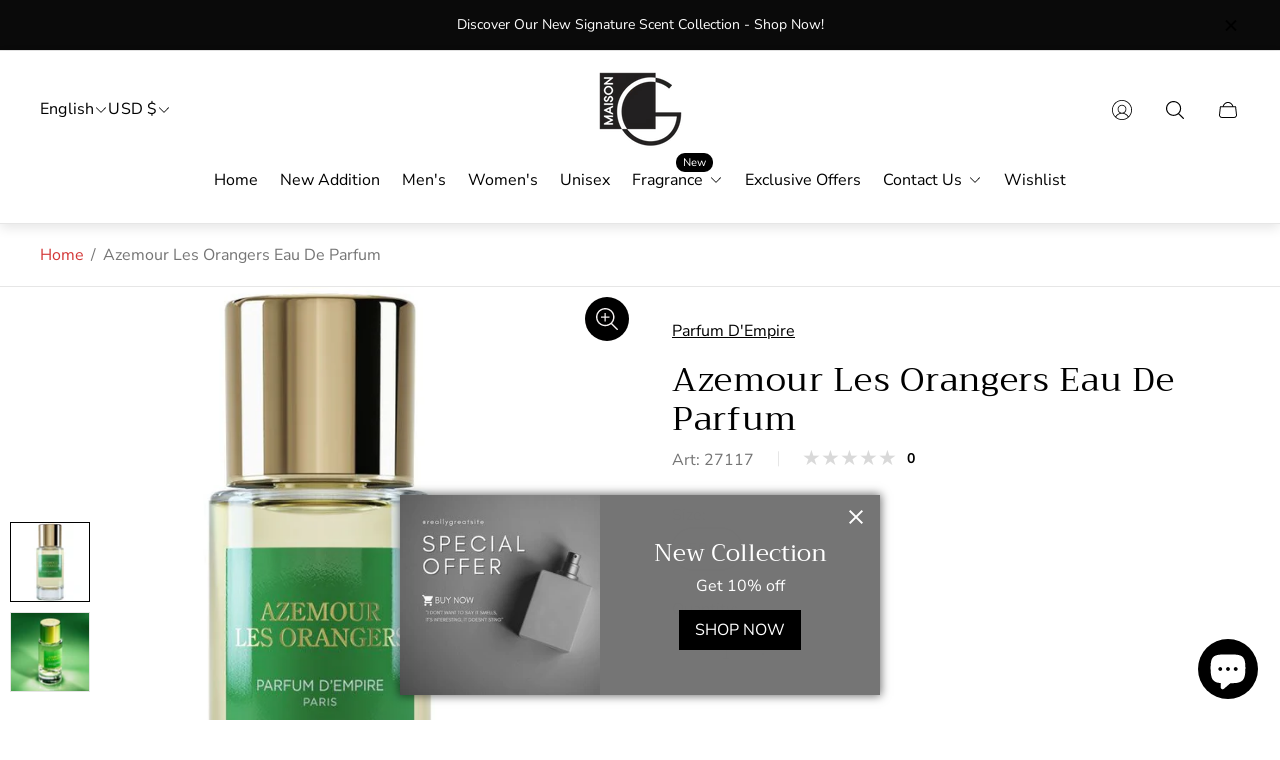

--- FILE ---
content_type: text/css
request_url: https://maison-g.com/cdn/shop/t/8/assets/localization-form.build.css?v=135547465615874958451705896709
body_size: -104
content:
.localization-form__select{width:100%;height:100%;line-height:1.37;text-align:left;color:var(--text-color)}.localization-form__select .icon{position:absolute;top:50%;right:1.1rem;transform:translateY(-50%)}.localization-select{width:100%;margin-bottom:0;padding:18px 20px 18px 27px;border:none;background-color:transparent;-webkit-appearance:none;-moz-appearance:none;appearance:none}.localization-option{background-color:var(--section-background);color:var(--text-color)}.localization-button{color:var(--text-color)}@media (-moz-touch-enabled: 0),(hover: hover),(pointer: fine){.localization-button:hover{color:var(--link-hover-color)}}.disclosure{position:relative;border:1px solid var(--text-color)}.disclosure+.localization-button{display:flex;margin-top:15px;margin-left:auto;margin-right:auto;padding-left:10px;padding-right:10px}.disclosure__list{position:absolute;bottom:100%;left:0;min-width:100%;max-width:260px;max-height:180px;width:-moz-max-content;width:max-content;padding:15px 20px;border:1px solid var(--text-color);background-color:var(--section-background);transform:translateY(-10px);transition:var(--timing-short);overflow-y:auto}.disclosure__list[hidden=true]{transform:translateY(10px)}.disclosure__item{margin:-15px}.disclosure__link{position:relative;display:inline-block;width:100%;padding:15px 20px;font-weight:400;line-height:1.37;text-align:left;text-decoration:none;color:var(--text-color)}.disclosure__link[aria-current=true]:after{text-decoration:underline}.disclosure__button{display:flex;justify-content:space-between;align-items:center;width:100%;height:100%;gap:10px;padding:18px 20px 18px 27px;font-weight:400;line-height:1.37;text-align:left;color:var(--text-color)}.disclosure__button svg{flex-shrink:0}.disclosure__button svg path{stroke:var(--text-color)}.no-js .localization-form__select .icon{display:none}
/*# sourceMappingURL=/cdn/shop/t/8/assets/localization-form.build.css.map?v=135547465615874958451705896709 */


--- FILE ---
content_type: text/css
request_url: https://maison-g.com/cdn/shop/t/8/assets/compare-products.build.css?v=88467954643080648231705896687
body_size: 1105
content:
.compare-product-card{overflow:hidden;display:flex;width:100%;height:100%;padding:10px 10px 16px;flex-direction:column}.compare-product-card .compare-product-card__footer{position:relative;display:flex;justify-content:center;flex-direction:column;height:100%;margin-top:6px}.compare-product-card .compare-product-card__image-wrapper{position:relative;overflow:hidden;display:none;padding-top:100%}.compare-product-card .compare-product-card__image-wrapper.is-active{display:block}.compare-product-card .compare-product-card__image-picture.compare-product-card__image-picture--hover{opacity:0;transition-property:opacity;transition-duration:var(--timing-base)}.compare-product-card .product-card__image{position:absolute;top:0;left:0;width:100%;height:100%;background-color:var(--background-color, var(--color-white));color:var(--color-text-primary);-o-object-fit:cover;object-fit:cover;-o-object-position:50% 50%;object-position:50% 50%;transition-delay:.3s}.compare-product-card .product-card__image.product-card__image--hover{transition-delay:0s}.compare-product-card .compare-product-card__additional-buttons{position:absolute;top:6px;right:6px;z-index:var(--layer-raised);display:flex;flex-direction:column;gap:6px}.compare-product-card .compare-product-card__image-wrapper-link{position:relative;overflow:hidden;align-self:flex-start;width:100%;padding:0 3px}.compare-product-card .compare-product-card__image-wrapper-link:focus-visible:before{content:"";position:absolute;top:0;left:0;z-index:1;width:100%;height:100%;box-shadow:inset 0 0 0 2px var(--color-text-primary)}.compare-product-card .compare-product-card__labels{position:absolute;top:-1px;left:-1px;z-index:var(--layer-raised);display:flex;flex-direction:column}.compare-product-card .compare-product-card__main{position:relative;display:flex}@media (-moz-touch-enabled: 0),(hover: hover),(pointer: fine){.compare-product-card .compare-product-card__main:hover .compare-product-card__image-wrapper.compare-product-card__image-wrapper--with-hover .compare-product-card__image-picture.compare-product-card__image-picture--hover{opacity:1}}.compare-product-card .compare-product-card__label{padding:6px 13px;background-color:var(--color-background-label-base);font-size:calc(var(--body-font-size) * .5625);font-weight:400;line-height:1.33;text-align:center;text-transform:uppercase;color:var(--color-label-base);border-radius:60px;font-style:normal}.compare-product-card .compare-product-card__label.compare-product-card__label--sold-out{background-color:var(--color-background-label-sold-out);color:var(--color-label-sold-out)}.compare-product-card .compare-product-card__label.compare-product-card__label--primary{background-color:var(--color-background-label-primary);color:var(--color-label-primary)}.compare-product-card .compare-product-card__label.compare-product-card__label--secondary{background-color:var(--color-background-label-secondary);color:var(--color-label-secondary)}.compare-product-card .compare-product-card__label+.compare-product-card__label{margin-top:5px}.compare-product-card .compare-product-card__meta-info{display:flex;flex-direction:column;width:100%;height:100%}.compare-product-card .compare-product-card__price{padding-top:16px;padding-right:33px;font-size:calc(var(--body-font-size) * .875);font-weight:600;color:currentColor}.compare-product-card.compare-product-card--with-borders{border:1px solid var(--product-card-border-color);transition-property:border-color;transition-duration:var(--timing-short);transition-timing-function:var(--easing-linear)}.compare-product-card .compare-product-card__row{padding-top:5px;padding-bottom:5px;display:flex;justify-content:space-between;gap:20px}.compare-product-card .compare-product-card__row[data-index="1"]{padding-top:0}.compare-product-card .compare-product-card__option{width:120px}.compare-product-card .compare-product-card__value{width:auto;text-align:right}.compare-product-card .compare-product-card__view-product{margin-top:20px;width:100%}.compare-product-card .compare-product-card__remove{display:flex;justify-content:center;align-items:center;width:44px;height:44px;padding:0;background-color:#fff;box-shadow:0 0 3px -1px var(--ui-button-color, var(--color-black));color:#000;border-radius:100%;opacity:1;transition-property:opacity;transition-duration:var(--timing-short);transition-timing-function:var(--easing-ease-out)}.compare-product-card .compare-product-card__remove:focus-visible{outline:2px solid black}@media (-moz-touch-enabled: 0),(hover: hover),(pointer: fine){.compare-product-card .compare-product-card__remove:hover{opacity:.5}}@media (min-width: 768px){.compare-product-card{padding:19px}.compare-product-card .compare-product-card__image-wrapper-link{padding:0 34px}.compare-product-card .compare-product-card__image-wrapper-link.compare-product-card__image-wrapper-link--no-padding{padding:0}.compare-product-card .compare-product-card__labels{top:-5px;left:-5px}}@media (min-width: 992px){.compare-product-card .compare-product-card__price{padding-top:10px;padding-right:0;font-size:var(--body-font-size)}.compare-product-card .compare-product-card__footer{justify-content:unset;align-items:center;width:100%;margin-top:16px;flex-direction:row}}@media (min-width: 1200px){.compare-product-card .compare-product-card__labels{top:-6px;left:-6px}.compare-product-card .compare-product-card__additional-buttons{top:10px;right:11px;gap:15px}.compare-product-card .compare-product-card__label{padding:7px 17px;font-size:calc(var(--body-font-size) * .6875)}.compare-product-card .compare-product-card__label+.compare-product-card__label{margin-top:8px}.compare-product-card .compare-product-card__footer{margin-top:19px}}@media (min-width: 1501px){.compare-product-card{padding:25px}.compare-product-card .compare-product-card__labels{top:-1px;left:-1px}.compare-product-card .compare-product-card__additional-buttons{top:24px;right:24px}.compare-product-card .compare-product-card__label{padding:8px 20px;background-color:var(--color-background-label-base);font-size:calc(var(--body-font-size) * .875);line-height:1.6}.compare-product-card .compare-product-card__label+.compare-product-card__label{margin-top:10px}}.compare-products-button{display:flex;justify-content:center;align-items:center;flex-shrink:0;width:44px;height:44px;padding:0;border-radius:100%;background-color:var(--color-pdp-compare-button-bg, #fff);color:var(--color-pdp-compare-button-color, #000);transition-property:opacity,background-color,color;transition-duration:var(--timing-short);transition-timing-function:var(--easing-ease-out)}.compare-products-button svg{width:35px;height:35px;transform:scaleX(-1)}.compare-products-button.compare-products-button--border{border:1px solid var(--color-pdp-compare-button-color, #000)}.compare-products-button.is-active{background-color:#000;color:#fff}.compare-products-button:focus-visible{outline:2px solid black}@media (-moz-touch-enabled: 0),(hover: hover),(pointer: fine){.compare-products-button:hover{opacity:.7}}.compare-products{top:50%;left:50%;flex-direction:column;justify-content:flex-start;width:auto;max-width:calc(100% - 40px);max-height:calc(100% - 40px);padding:10px 0 20px;background-color:var(--color-background);transform:translate(-50%,-50%)}.compare-products .compare-products__header{position:relative;display:flex;flex-wrap:wrap;gap:20px;align-items:baseline;padding:0 54px 20px 20px}.compare-products .compare-products__heading{padding-top:10px;font-size:var(--heading-font-size);font-weight:400;line-height:1.375;letter-spacing:.02em;text-align:left;color:var(--color-text-primary)}.compare-products .compare-products__clear{opacity:.6;padding:0;font-size:calc(var(--heading-font-size) * .875);text-decoration:underline;color:var(--color-text-primary);text-underline-offset:2px;transition-property:opacity;transition-timing-function:ease;transition-duration:.3s}@media (-moz-touch-enabled: 0),(hover: hover),(pointer: fine){.compare-products .compare-products__clear:hover{opacity:.3}}.compare-products .compare-products__close{position:absolute;top:0;right:10px;display:inline-flex;opacity:1;margin-left:auto;padding:15px;color:#000;transition-property:opacity;transition-timing-function:ease;transition-duration:.3s}@media (-moz-touch-enabled: 0),(hover: hover),(pointer: fine){.compare-products .compare-products__close:hover{opacity:.5}}.compare-products .compare-products__body{overflow:auto;width:100%;padding:0 20px}.compare-products .compare-products__content{display:grid;grid-template-columns:repeat(var(--compare-products-count),min(305px,100vw - 80px));gap:10px 25px}.compare-products .compare-product-card{overflow-x:auto;padding:0 0 10px}.compare-products .compare-product-card .compare-product-card__row{flex-shrink:0;width:min(305px,100vw - 80px);height:-moz-max-content;height:max-content}@media (min-width: 576px){.compare-products .compare-products__clear{font-size:var(--heading-font-size)}.compare-products .compare-products__heading{font-size:calc(var(--heading-font-size) * 1.125)}}@media (min-width: 992px){.compare-products{max-width:min(1350px,100% - 40px);padding-top:10px;padding-bottom:10px}.compare-products .compare-products__header{padding:10px 10px 10px 25px}.compare-products .compare-products__clear{font-size:calc(var(--heading-font-size) * 1.125)}.compare-products .compare-products__body{display:flex;width:100%;padding:0 25px}.compare-products .compare-products__heading{margin-bottom:10px;font-size:calc(var(--heading-font-size) * 1.5)}.compare-products .compare-products__heading.compare-products__heading--mobile{display:none}}.window-overlay[data-js-overlay=compare-products-preloader]{pointer-events:none}.window-overlay[data-js-overlay=compare-products]{cursor:pointer}.window-overlay[data-js-overlay=compare-products] .loader{display:none}
/*# sourceMappingURL=/cdn/shop/t/8/assets/compare-products.build.css.map?v=88467954643080648231705896687 */


--- FILE ---
content_type: text/javascript
request_url: https://cdn.shopify.com/extensions/dbf69c87-1c71-4449-a756-4fd98277b428/0.10.0/assets/app.js
body_size: 45018
content:
(self.webpackChunk_ordersify_loyre_sdk=self.webpackChunk_ordersify_loyre_sdk||[]).push([[143],{8679:(e,t,n)=>{"use strict";var r=n(9864),i={childContextTypes:!0,contextType:!0,contextTypes:!0,defaultProps:!0,displayName:!0,getDefaultProps:!0,getDerivedStateFromError:!0,getDerivedStateFromProps:!0,mixins:!0,propTypes:!0,type:!0},o={name:!0,length:!0,prototype:!0,caller:!0,callee:!0,arguments:!0,arity:!0},s={$$typeof:!0,compare:!0,defaultProps:!0,displayName:!0,propTypes:!0,type:!0},a={};function l(e){return r.isMemo(e)?s:a[e.$$typeof]||i}a[r.ForwardRef]={$$typeof:!0,render:!0,defaultProps:!0,displayName:!0,propTypes:!0},a[r.Memo]=s;var c=Object.defineProperty,u=Object.getOwnPropertyNames,d=Object.getOwnPropertySymbols,h=Object.getOwnPropertyDescriptor,p=Object.getPrototypeOf,f=Object.prototype;e.exports=function e(t,n,r){if("string"!=typeof n){if(f){var i=p(n);i&&i!==f&&e(t,i,r)}var s=u(n);d&&(s=s.concat(d(n)));for(var a=l(t),m=l(n),g=0;g<s.length;++g){var y=s[g];if(!(o[y]||r&&r[y]||m&&m[y]||a&&a[y])){var b=h(n,y);try{c(t,y,b)}catch(e){}}}}return t}},2703:(e,t,n)=>{"use strict";var r=n(414);function i(){}function o(){}o.resetWarningCache=i,e.exports=function(){function e(e,t,n,i,o,s){if(s!==r){var a=new Error("Calling PropTypes validators directly is not supported by the `prop-types` package. Use PropTypes.checkPropTypes() to call them. Read more at http://fb.me/use-check-prop-types");throw a.name="Invariant Violation",a}}function t(){return e}e.isRequired=e;var n={array:e,bigint:e,bool:e,func:e,number:e,object:e,string:e,symbol:e,any:e,arrayOf:t,element:e,elementType:e,instanceOf:t,node:e,objectOf:t,oneOf:t,oneOfType:t,shape:t,exact:t,checkPropTypes:o,resetWarningCache:i};return n.PropTypes=n,n}},5697:(e,t,n)=>{e.exports=n(2703)()},414:e=>{"use strict";e.exports="SECRET_DO_NOT_PASS_THIS_OR_YOU_WILL_BE_FIRED"},745:(e,t,n)=>{"use strict";var r=n(3935);t.s=r.createRoot,r.hydrateRoot},9928:(e,t,n)=>{"use strict";Object.defineProperty(t,"__esModule",{value:!0});var r=function(){function e(e,t){for(var n=0;n<t.length;n++){var r=t[n];r.enumerable=r.enumerable||!1,r.configurable=!0,"value"in r&&(r.writable=!0),Object.defineProperty(e,r.key,r)}}return function(t,n,r){return n&&e(t.prototype,n),r&&e(t,r),t}}(),i=n(7294),o=(s(i),s(n(5697)));function s(e){return e&&e.__esModule?e:{default:e}}function a(e,t){if(!(e instanceof t))throw new TypeError("Cannot call a class as a function")}function l(e,t){if(!e)throw new ReferenceError("this hasn't been initialised - super() hasn't been called");return!t||"object"!=typeof t&&"function"!=typeof t?e:t}var c=function(e){function t(){return a(this,t),l(this,(t.__proto__||Object.getPrototypeOf(t)).apply(this,arguments))}return function(e,t){if("function"!=typeof t&&null!==t)throw new TypeError("Super expression must either be null or a function, not "+typeof t);e.prototype=Object.create(t&&t.prototype,{constructor:{value:e,enumerable:!1,writable:!0,configurable:!0}}),t&&(Object.setPrototypeOf?Object.setPrototypeOf(e,t):e.__proto__=t)}(t,e),r(t,[{key:"componentDidMount",value:function(){this.props.contentDidMount()}},{key:"componentDidUpdate",value:function(){this.props.contentDidUpdate()}},{key:"render",value:function(){return i.Children.only(this.props.children)}}]),t}(i.Component);c.propTypes={children:o.default.element.isRequired,contentDidMount:o.default.func.isRequired,contentDidUpdate:o.default.func.isRequired},t.default=c},1054:(e,t,n)=>{"use strict";Object.defineProperty(t,"__esModule",{value:!0}),t.FrameContextConsumer=t.FrameContextProvider=t.useFrame=t.FrameContext=void 0;var r,i=n(7294),o=(r=i)&&r.__esModule?r:{default:r};var s=void 0,a=void 0;"undefined"!=typeof document&&(s=document),"undefined"!=typeof window&&(a=window);var l=t.FrameContext=o.default.createContext({document:s,window:a}),c=(t.useFrame=function(){return o.default.useContext(l)},l.Provider),u=l.Consumer;t.FrameContextProvider=c,t.FrameContextConsumer=u},8698:(e,t,n)=>{"use strict";Object.defineProperty(t,"__esModule",{value:!0}),t.Frame=void 0;var r=Object.assign||function(e){for(var t=1;t<arguments.length;t++){var n=arguments[t];for(var r in n)Object.prototype.hasOwnProperty.call(n,r)&&(e[r]=n[r])}return e},i=function(){function e(e,t){for(var n=0;n<t.length;n++){var r=t[n];r.enumerable=r.enumerable||!1,r.configurable=!0,"value"in r&&(r.writable=!0),Object.defineProperty(e,r.key,r)}}return function(t,n,r){return n&&e(t.prototype,n),r&&e(t,r),t}}(),o=n(7294),s=d(o),a=d(n(3935)),l=d(n(5697)),c=n(1054),u=d(n(9928));function d(e){return e&&e.__esModule?e:{default:e}}var h=t.Frame=function(e){function t(e,n){!function(e,t){if(!(e instanceof t))throw new TypeError("Cannot call a class as a function")}(this,t);var r=function(e,t){if(!e)throw new ReferenceError("this hasn't been initialised - super() hasn't been called");return!t||"object"!=typeof t&&"function"!=typeof t?e:t}(this,(t.__proto__||Object.getPrototypeOf(t)).call(this,e,n));return r.setRef=function(e){r.nodeRef.current=e;var t=r.props.forwardedRef;"function"==typeof t?t(e):t&&(t.current=e)},r.handleLoad=function(){r.setState({iframeLoaded:!0})},r._isMounted=!1,r.nodeRef=s.default.createRef(),r.state={iframeLoaded:!1},r}return function(e,t){if("function"!=typeof t&&null!==t)throw new TypeError("Super expression must either be null or a function, not "+typeof t);e.prototype=Object.create(t&&t.prototype,{constructor:{value:e,enumerable:!1,writable:!0,configurable:!0}}),t&&(Object.setPrototypeOf?Object.setPrototypeOf(e,t):e.__proto__=t)}(t,e),i(t,[{key:"componentDidMount",value:function(){this._isMounted=!0;var e=this.getDoc();e&&"complete"===e.readyState?this.forceUpdate():this.nodeRef.current.addEventListener("load",this.handleLoad)}},{key:"componentWillUnmount",value:function(){this._isMounted=!1,this.nodeRef.current.removeEventListener("load",this.handleLoad)}},{key:"getDoc",value:function(){return this.nodeRef.current?this.nodeRef.current.contentDocument:null}},{key:"getMountTarget",value:function(){var e=this.getDoc();return this.props.mountTarget?e.querySelector(this.props.mountTarget):e.body.children[0]}},{key:"renderFrameContents",value:function(){if(!this._isMounted)return null;var e=this.getDoc();if(!e)return null;var t=this.props.contentDidMount,n=this.props.contentDidUpdate,r=e.defaultView||e.parentView,i=s.default.createElement(u.default,{contentDidMount:t,contentDidUpdate:n},s.default.createElement(c.FrameContextProvider,{value:{document:e,window:r}},s.default.createElement("div",{className:"frame-content"},this.props.children))),o=this.getMountTarget();return[a.default.createPortal(this.props.head,this.getDoc().head),a.default.createPortal(i,o)]}},{key:"render",value:function(){var e=r({},this.props,{srcDoc:this.props.initialContent,children:void 0});return delete e.head,delete e.initialContent,delete e.mountTarget,delete e.contentDidMount,delete e.contentDidUpdate,delete e.forwardedRef,s.default.createElement("iframe",r({},e,{ref:this.setRef,onLoad:this.handleLoad}),this.state.iframeLoaded&&this.renderFrameContents())}}]),t}(o.Component);h.propTypes={style:l.default.object,head:l.default.node,initialContent:l.default.string,mountTarget:l.default.string,contentDidMount:l.default.func,contentDidUpdate:l.default.func,children:l.default.oneOfType([l.default.element,l.default.arrayOf(l.default.element)])},h.defaultProps={style:{},head:null,children:void 0,mountTarget:void 0,contentDidMount:function(){},contentDidUpdate:function(){},initialContent:'<!DOCTYPE html><html><head></head><body><div class="frame-root"></div></body></html>'},t.default=s.default.forwardRef((function(e,t){return s.default.createElement(h,r({},e,{forwardedRef:t}))}))},6561:(e,t,n)=>{"use strict";var r=n(8698);Object.defineProperty(t,"ZP",{enumerable:!0,get:function(){return(e=r,e&&e.__esModule?e:{default:e}).default;var e}});var i=n(1054);Object.defineProperty(t,"lB",{enumerable:!0,get:function(){return i.FrameContext}})},9921:(e,t)=>{"use strict";var n="function"==typeof Symbol&&Symbol.for,r=n?Symbol.for("react.element"):60103,i=n?Symbol.for("react.portal"):60106,o=n?Symbol.for("react.fragment"):60107,s=n?Symbol.for("react.strict_mode"):60108,a=n?Symbol.for("react.profiler"):60114,l=n?Symbol.for("react.provider"):60109,c=n?Symbol.for("react.context"):60110,u=n?Symbol.for("react.async_mode"):60111,d=n?Symbol.for("react.concurrent_mode"):60111,h=n?Symbol.for("react.forward_ref"):60112,p=n?Symbol.for("react.suspense"):60113,f=n?Symbol.for("react.suspense_list"):60120,m=n?Symbol.for("react.memo"):60115,g=n?Symbol.for("react.lazy"):60116,y=n?Symbol.for("react.block"):60121,b=n?Symbol.for("react.fundamental"):60117,w=n?Symbol.for("react.responder"):60118,v=n?Symbol.for("react.scope"):60119;function x(e){if("object"==typeof e&&null!==e){var t=e.$$typeof;switch(t){case r:switch(e=e.type){case u:case d:case o:case a:case s:case p:return e;default:switch(e=e&&e.$$typeof){case c:case h:case g:case m:case l:return e;default:return t}}case i:return t}}}function k(e){return x(e)===d}t.AsyncMode=u,t.ConcurrentMode=d,t.ContextConsumer=c,t.ContextProvider=l,t.Element=r,t.ForwardRef=h,t.Fragment=o,t.Lazy=g,t.Memo=m,t.Portal=i,t.Profiler=a,t.StrictMode=s,t.Suspense=p,t.isAsyncMode=function(e){return k(e)||x(e)===u},t.isConcurrentMode=k,t.isContextConsumer=function(e){return x(e)===c},t.isContextProvider=function(e){return x(e)===l},t.isElement=function(e){return"object"==typeof e&&null!==e&&e.$$typeof===r},t.isForwardRef=function(e){return x(e)===h},t.isFragment=function(e){return x(e)===o},t.isLazy=function(e){return x(e)===g},t.isMemo=function(e){return x(e)===m},t.isPortal=function(e){return x(e)===i},t.isProfiler=function(e){return x(e)===a},t.isStrictMode=function(e){return x(e)===s},t.isSuspense=function(e){return x(e)===p},t.isValidElementType=function(e){return"string"==typeof e||"function"==typeof e||e===o||e===d||e===a||e===s||e===p||e===f||"object"==typeof e&&null!==e&&(e.$$typeof===g||e.$$typeof===m||e.$$typeof===l||e.$$typeof===c||e.$$typeof===h||e.$$typeof===b||e.$$typeof===w||e.$$typeof===v||e.$$typeof===y)},t.typeOf=x},9864:(e,t,n)=>{"use strict";e.exports=n(9921)},9670:(e,t,n)=>{"use strict";n.d(t,{Z:()=>k});var r=n(7462),i=n(3366),o=n(1721);function s(e,t){return e.replace(new RegExp("(^|\\s)"+t+"(?:\\s|$)","g"),"$1").replace(/\s+/g," ").replace(/^\s*|\s*$/g,"")}var a=n(7294),l=n(3935);const c=!1;var u=n(220),d=function(e){return e.scrollTop},h="unmounted",p="exited",f="entering",m="entered",g="exiting",y=function(e){function t(t,n){var r;r=e.call(this,t,n)||this;var i,o=n&&!n.isMounting?t.enter:t.appear;return r.appearStatus=null,t.in?o?(i=p,r.appearStatus=f):i=m:i=t.unmountOnExit||t.mountOnEnter?h:p,r.state={status:i},r.nextCallback=null,r}(0,o.Z)(t,e),t.getDerivedStateFromProps=function(e,t){return e.in&&t.status===h?{status:p}:null};var n=t.prototype;return n.componentDidMount=function(){this.updateStatus(!0,this.appearStatus)},n.componentDidUpdate=function(e){var t=null;if(e!==this.props){var n=this.state.status;this.props.in?n!==f&&n!==m&&(t=f):n!==f&&n!==m||(t=g)}this.updateStatus(!1,t)},n.componentWillUnmount=function(){this.cancelNextCallback()},n.getTimeouts=function(){var e,t,n,r=this.props.timeout;return e=t=n=r,null!=r&&"number"!=typeof r&&(e=r.exit,t=r.enter,n=void 0!==r.appear?r.appear:t),{exit:e,enter:t,appear:n}},n.updateStatus=function(e,t){if(void 0===e&&(e=!1),null!==t)if(this.cancelNextCallback(),t===f){if(this.props.unmountOnExit||this.props.mountOnEnter){var n=this.props.nodeRef?this.props.nodeRef.current:l.findDOMNode(this);n&&d(n)}this.performEnter(e)}else this.performExit();else this.props.unmountOnExit&&this.state.status===p&&this.setState({status:h})},n.performEnter=function(e){var t=this,n=this.props.enter,r=this.context?this.context.isMounting:e,i=this.props.nodeRef?[r]:[l.findDOMNode(this),r],o=i[0],s=i[1],a=this.getTimeouts(),u=r?a.appear:a.enter;!e&&!n||c?this.safeSetState({status:m},(function(){t.props.onEntered(o)})):(this.props.onEnter(o,s),this.safeSetState({status:f},(function(){t.props.onEntering(o,s),t.onTransitionEnd(u,(function(){t.safeSetState({status:m},(function(){t.props.onEntered(o,s)}))}))})))},n.performExit=function(){var e=this,t=this.props.exit,n=this.getTimeouts(),r=this.props.nodeRef?void 0:l.findDOMNode(this);t&&!c?(this.props.onExit(r),this.safeSetState({status:g},(function(){e.props.onExiting(r),e.onTransitionEnd(n.exit,(function(){e.safeSetState({status:p},(function(){e.props.onExited(r)}))}))}))):this.safeSetState({status:p},(function(){e.props.onExited(r)}))},n.cancelNextCallback=function(){null!==this.nextCallback&&(this.nextCallback.cancel(),this.nextCallback=null)},n.safeSetState=function(e,t){t=this.setNextCallback(t),this.setState(e,t)},n.setNextCallback=function(e){var t=this,n=!0;return this.nextCallback=function(r){n&&(n=!1,t.nextCallback=null,e(r))},this.nextCallback.cancel=function(){n=!1},this.nextCallback},n.onTransitionEnd=function(e,t){this.setNextCallback(t);var n=this.props.nodeRef?this.props.nodeRef.current:l.findDOMNode(this),r=null==e&&!this.props.addEndListener;if(n&&!r){if(this.props.addEndListener){var i=this.props.nodeRef?[this.nextCallback]:[n,this.nextCallback],o=i[0],s=i[1];this.props.addEndListener(o,s)}null!=e&&setTimeout(this.nextCallback,e)}else setTimeout(this.nextCallback,0)},n.render=function(){var e=this.state.status;if(e===h)return null;var t=this.props,n=t.children,r=(t.in,t.mountOnEnter,t.unmountOnExit,t.appear,t.enter,t.exit,t.timeout,t.addEndListener,t.onEnter,t.onEntering,t.onEntered,t.onExit,t.onExiting,t.onExited,t.nodeRef,(0,i.Z)(t,["children","in","mountOnEnter","unmountOnExit","appear","enter","exit","timeout","addEndListener","onEnter","onEntering","onEntered","onExit","onExiting","onExited","nodeRef"]));return a.createElement(u.Z.Provider,{value:null},"function"==typeof n?n(e,r):a.cloneElement(a.Children.only(n),r))},t}(a.Component);function b(){}y.contextType=u.Z,y.propTypes={},y.defaultProps={in:!1,mountOnEnter:!1,unmountOnExit:!1,appear:!1,enter:!0,exit:!0,onEnter:b,onEntering:b,onEntered:b,onExit:b,onExiting:b,onExited:b},y.UNMOUNTED=h,y.EXITED=p,y.ENTERING=f,y.ENTERED=m,y.EXITING=g;const w=y;var v=function(e,t){return e&&t&&t.split(" ").forEach((function(t){return r=t,void((n=e).classList?n.classList.remove(r):"string"==typeof n.className?n.className=s(n.className,r):n.setAttribute("class",s(n.className&&n.className.baseVal||"",r)));var n,r}))},x=function(e){function t(){for(var t,n=arguments.length,r=new Array(n),i=0;i<n;i++)r[i]=arguments[i];return(t=e.call.apply(e,[this].concat(r))||this).appliedClasses={appear:{},enter:{},exit:{}},t.onEnter=function(e,n){var r=t.resolveArguments(e,n),i=r[0],o=r[1];t.removeClasses(i,"exit"),t.addClass(i,o?"appear":"enter","base"),t.props.onEnter&&t.props.onEnter(e,n)},t.onEntering=function(e,n){var r=t.resolveArguments(e,n),i=r[0],o=r[1]?"appear":"enter";t.addClass(i,o,"active"),t.props.onEntering&&t.props.onEntering(e,n)},t.onEntered=function(e,n){var r=t.resolveArguments(e,n),i=r[0],o=r[1]?"appear":"enter";t.removeClasses(i,o),t.addClass(i,o,"done"),t.props.onEntered&&t.props.onEntered(e,n)},t.onExit=function(e){var n=t.resolveArguments(e)[0];t.removeClasses(n,"appear"),t.removeClasses(n,"enter"),t.addClass(n,"exit","base"),t.props.onExit&&t.props.onExit(e)},t.onExiting=function(e){var n=t.resolveArguments(e)[0];t.addClass(n,"exit","active"),t.props.onExiting&&t.props.onExiting(e)},t.onExited=function(e){var n=t.resolveArguments(e)[0];t.removeClasses(n,"exit"),t.addClass(n,"exit","done"),t.props.onExited&&t.props.onExited(e)},t.resolveArguments=function(e,n){return t.props.nodeRef?[t.props.nodeRef.current,e]:[e,n]},t.getClassNames=function(e){var n=t.props.classNames,r="string"==typeof n,i=r?""+(r&&n?n+"-":"")+e:n[e];return{baseClassName:i,activeClassName:r?i+"-active":n[e+"Active"],doneClassName:r?i+"-done":n[e+"Done"]}},t}(0,o.Z)(t,e);var n=t.prototype;return n.addClass=function(e,t,n){var r=this.getClassNames(t)[n+"ClassName"],i=this.getClassNames("enter").doneClassName;"appear"===t&&"done"===n&&i&&(r+=" "+i),"active"===n&&e&&d(e),r&&(this.appliedClasses[t][n]=r,function(e,t){e&&t&&t.split(" ").forEach((function(t){return r=t,void((n=e).classList?n.classList.add(r):function(e,t){return e.classList?!!t&&e.classList.contains(t):-1!==(" "+(e.className.baseVal||e.className)+" ").indexOf(" "+t+" ")}(n,r)||("string"==typeof n.className?n.className=n.className+" "+r:n.setAttribute("class",(n.className&&n.className.baseVal||"")+" "+r)));var n,r}))}(e,r))},n.removeClasses=function(e,t){var n=this.appliedClasses[t],r=n.base,i=n.active,o=n.done;this.appliedClasses[t]={},r&&v(e,r),i&&v(e,i),o&&v(e,o)},n.render=function(){var e=this.props,t=(e.classNames,(0,i.Z)(e,["classNames"]));return a.createElement(w,(0,r.Z)({},t,{onEnter:this.onEnter,onEntered:this.onEntered,onEntering:this.onEntering,onExit:this.onExit,onExiting:this.onExiting,onExited:this.onExited}))},t}(a.Component);x.defaultProps={classNames:""},x.propTypes={};const k=x},220:(e,t,n)=>{"use strict";n.d(t,{Z:()=>r});const r=n(7294).createContext(null)},6774:e=>{e.exports=function(e,t,n,r){var i=n?n.call(r,e,t):void 0;if(void 0!==i)return!!i;if(e===t)return!0;if("object"!=typeof e||!e||"object"!=typeof t||!t)return!1;var o=Object.keys(e),s=Object.keys(t);if(o.length!==s.length)return!1;for(var a=Object.prototype.hasOwnProperty.bind(t),l=0;l<o.length;l++){var c=o[l];if(!a(c))return!1;var u=e[c],d=t[c];if(!1===(i=n?n.call(r,u,d,c):void 0)||void 0===i&&u!==d)return!1}return!0}},2788:(e,t,n)=>{"use strict";n.d(t,{LC:()=>le,f6:()=>Fe,vJ:()=>je,iv:()=>be,ZP:()=>Be,F4:()=>_e,Fg:()=>Le});var r=n(9864),i=n(7294),o=n(6774),s=n.n(o);const a=function(e){function t(e,r,l,c,h){for(var p,f,m,g,v,k=0,T=0,S=0,E=0,P=0,R=0,N=m=p=0,_=0,L=0,B=0,D=0,q=l.length,$=q-1,z="",V="",H="",U="";_<q;){if(f=l.charCodeAt(_),_===$&&0!==T+E+S+k&&(0!==T&&(f=47===T?10:47),E=S=k=0,q++,$++),0===T+E+S+k){if(_===$&&(0<L&&(z=z.replace(d,"")),0<z.trim().length)){switch(f){case 32:case 9:case 59:case 13:case 10:break;default:z+=l.charAt(_)}f=59}switch(f){case 123:for(p=(z=z.trim()).charCodeAt(0),m=1,D=++_;_<q;){switch(f=l.charCodeAt(_)){case 123:m++;break;case 125:m--;break;case 47:switch(f=l.charCodeAt(_+1)){case 42:case 47:e:{for(N=_+1;N<$;++N)switch(l.charCodeAt(N)){case 47:if(42===f&&42===l.charCodeAt(N-1)&&_+2!==N){_=N+1;break e}break;case 10:if(47===f){_=N+1;break e}}_=N}}break;case 91:f++;case 40:f++;case 34:case 39:for(;_++<$&&l.charCodeAt(_)!==f;);}if(0===m)break;_++}if(m=l.substring(D,_),0===p&&(p=(z=z.replace(u,"").trim()).charCodeAt(0)),64===p){switch(0<L&&(z=z.replace(d,"")),f=z.charCodeAt(1)){case 100:case 109:case 115:case 45:L=r;break;default:L=M}if(D=(m=t(r,L,m,f,h+1)).length,0<I&&(v=a(3,m,L=n(M,z,B),r,O,C,D,f,h,c),z=L.join(""),void 0!==v&&0===(D=(m=v.trim()).length)&&(f=0,m="")),0<D)switch(f){case 115:z=z.replace(x,s);case 100:case 109:case 45:m=z+"{"+m+"}";break;case 107:m=(z=z.replace(y,"$1 $2"))+"{"+m+"}",m=1===F||2===F&&o("@"+m,3)?"@-webkit-"+m+"@"+m:"@"+m;break;default:m=z+m,112===c&&(V+=m,m="")}else m=""}else m=t(r,n(r,z,B),m,c,h+1);H+=m,m=B=L=N=p=0,z="",f=l.charCodeAt(++_);break;case 125:case 59:if(1<(D=(z=(0<L?z.replace(d,""):z).trim()).length))switch(0===N&&(p=z.charCodeAt(0),45===p||96<p&&123>p)&&(D=(z=z.replace(" ",":")).length),0<I&&void 0!==(v=a(1,z,r,e,O,C,V.length,c,h,c))&&0===(D=(z=v.trim()).length)&&(z="\0\0"),p=z.charCodeAt(0),f=z.charCodeAt(1),p){case 0:break;case 64:if(105===f||99===f){U+=z+l.charAt(_);break}default:58!==z.charCodeAt(D-1)&&(V+=i(z,p,f,z.charCodeAt(2)))}B=L=N=p=0,z="",f=l.charCodeAt(++_)}}switch(f){case 13:case 10:47===T?T=0:0===1+p&&107!==c&&0<z.length&&(L=1,z+="\0"),0<I*j&&a(0,z,r,e,O,C,V.length,c,h,c),C=1,O++;break;case 59:case 125:if(0===T+E+S+k){C++;break}default:switch(C++,g=l.charAt(_),f){case 9:case 32:if(0===E+k+T)switch(P){case 44:case 58:case 9:case 32:g="";break;default:32!==f&&(g=" ")}break;case 0:g="\\0";break;case 12:g="\\f";break;case 11:g="\\v";break;case 38:0===E+T+k&&(L=B=1,g="\f"+g);break;case 108:if(0===E+T+k+A&&0<N)switch(_-N){case 2:112===P&&58===l.charCodeAt(_-3)&&(A=P);case 8:111===R&&(A=R)}break;case 58:0===E+T+k&&(N=_);break;case 44:0===T+S+E+k&&(L=1,g+="\r");break;case 34:case 39:0===T&&(E=E===f?0:0===E?f:E);break;case 91:0===E+T+S&&k++;break;case 93:0===E+T+S&&k--;break;case 41:0===E+T+k&&S--;break;case 40:if(0===E+T+k){if(0===p)if(2*P+3*R==533);else p=1;S++}break;case 64:0===T+S+E+k+N+m&&(m=1);break;case 42:case 47:if(!(0<E+k+S))switch(T){case 0:switch(2*f+3*l.charCodeAt(_+1)){case 235:T=47;break;case 220:D=_,T=42}break;case 42:47===f&&42===P&&D+2!==_&&(33===l.charCodeAt(D+2)&&(V+=l.substring(D,_+1)),g="",T=0)}}0===T&&(z+=g)}R=P,P=f,_++}if(0<(D=V.length)){if(L=r,0<I&&(void 0!==(v=a(2,V,L,e,O,C,D,c,h,c))&&0===(V=v).length))return U+V+H;if(V=L.join(",")+"{"+V+"}",0!=F*A){switch(2!==F||o(V,2)||(A=0),A){case 111:V=V.replace(w,":-moz-$1")+V;break;case 112:V=V.replace(b,"::-webkit-input-$1")+V.replace(b,"::-moz-$1")+V.replace(b,":-ms-input-$1")+V}A=0}}return U+V+H}function n(e,t,n){var i=t.trim().split(m);t=i;var o=i.length,s=e.length;switch(s){case 0:case 1:var a=0;for(e=0===s?"":e[0]+" ";a<o;++a)t[a]=r(e,t[a],n).trim();break;default:var l=a=0;for(t=[];a<o;++a)for(var c=0;c<s;++c)t[l++]=r(e[c]+" ",i[a],n).trim()}return t}function r(e,t,n){var r=t.charCodeAt(0);switch(33>r&&(r=(t=t.trim()).charCodeAt(0)),r){case 38:return t.replace(g,"$1"+e.trim());case 58:return e.trim()+t.replace(g,"$1"+e.trim());default:if(0<1*n&&0<t.indexOf("\f"))return t.replace(g,(58===e.charCodeAt(0)?"":"$1")+e.trim())}return e+t}function i(e,t,n,r){var s=e+";",a=2*t+3*n+4*r;if(944===a){e=s.indexOf(":",9)+1;var l=s.substring(e,s.length-1).trim();return l=s.substring(0,e).trim()+l+";",1===F||2===F&&o(l,1)?"-webkit-"+l+l:l}if(0===F||2===F&&!o(s,1))return s;switch(a){case 1015:return 97===s.charCodeAt(10)?"-webkit-"+s+s:s;case 951:return 116===s.charCodeAt(3)?"-webkit-"+s+s:s;case 963:return 110===s.charCodeAt(5)?"-webkit-"+s+s:s;case 1009:if(100!==s.charCodeAt(4))break;case 969:case 942:return"-webkit-"+s+s;case 978:return"-webkit-"+s+"-moz-"+s+s;case 1019:case 983:return"-webkit-"+s+"-moz-"+s+"-ms-"+s+s;case 883:if(45===s.charCodeAt(8))return"-webkit-"+s+s;if(0<s.indexOf("image-set(",11))return s.replace(P,"$1-webkit-$2")+s;break;case 932:if(45===s.charCodeAt(4))switch(s.charCodeAt(5)){case 103:return"-webkit-box-"+s.replace("-grow","")+"-webkit-"+s+"-ms-"+s.replace("grow","positive")+s;case 115:return"-webkit-"+s+"-ms-"+s.replace("shrink","negative")+s;case 98:return"-webkit-"+s+"-ms-"+s.replace("basis","preferred-size")+s}return"-webkit-"+s+"-ms-"+s+s;case 964:return"-webkit-"+s+"-ms-flex-"+s+s;case 1023:if(99!==s.charCodeAt(8))break;return"-webkit-box-pack"+(l=s.substring(s.indexOf(":",15)).replace("flex-","").replace("space-between","justify"))+"-webkit-"+s+"-ms-flex-pack"+l+s;case 1005:return p.test(s)?s.replace(h,":-webkit-")+s.replace(h,":-moz-")+s:s;case 1e3:switch(t=(l=s.substring(13).trim()).indexOf("-")+1,l.charCodeAt(0)+l.charCodeAt(t)){case 226:l=s.replace(v,"tb");break;case 232:l=s.replace(v,"tb-rl");break;case 220:l=s.replace(v,"lr");break;default:return s}return"-webkit-"+s+"-ms-"+l+s;case 1017:if(-1===s.indexOf("sticky",9))break;case 975:switch(t=(s=e).length-10,a=(l=(33===s.charCodeAt(t)?s.substring(0,t):s).substring(e.indexOf(":",7)+1).trim()).charCodeAt(0)+(0|l.charCodeAt(7))){case 203:if(111>l.charCodeAt(8))break;case 115:s=s.replace(l,"-webkit-"+l)+";"+s;break;case 207:case 102:s=s.replace(l,"-webkit-"+(102<a?"inline-":"")+"box")+";"+s.replace(l,"-webkit-"+l)+";"+s.replace(l,"-ms-"+l+"box")+";"+s}return s+";";case 938:if(45===s.charCodeAt(5))switch(s.charCodeAt(6)){case 105:return l=s.replace("-items",""),"-webkit-"+s+"-webkit-box-"+l+"-ms-flex-"+l+s;case 115:return"-webkit-"+s+"-ms-flex-item-"+s.replace(T,"")+s;default:return"-webkit-"+s+"-ms-flex-line-pack"+s.replace("align-content","").replace(T,"")+s}break;case 973:case 989:if(45!==s.charCodeAt(3)||122===s.charCodeAt(4))break;case 931:case 953:if(!0===E.test(e))return 115===(l=e.substring(e.indexOf(":")+1)).charCodeAt(0)?i(e.replace("stretch","fill-available"),t,n,r).replace(":fill-available",":stretch"):s.replace(l,"-webkit-"+l)+s.replace(l,"-moz-"+l.replace("fill-",""))+s;break;case 962:if(s="-webkit-"+s+(102===s.charCodeAt(5)?"-ms-"+s:"")+s,211===n+r&&105===s.charCodeAt(13)&&0<s.indexOf("transform",10))return s.substring(0,s.indexOf(";",27)+1).replace(f,"$1-webkit-$2")+s}return s}function o(e,t){var n=e.indexOf(1===t?":":"{"),r=e.substring(0,3!==t?n:10);return n=e.substring(n+1,e.length-1),N(2!==t?r:r.replace(S,"$1"),n,t)}function s(e,t){var n=i(t,t.charCodeAt(0),t.charCodeAt(1),t.charCodeAt(2));return n!==t+";"?n.replace(k," or ($1)").substring(4):"("+t+")"}function a(e,t,n,r,i,o,s,a,l,u){for(var d,h=0,p=t;h<I;++h)switch(d=R[h].call(c,e,p,n,r,i,o,s,a,l,u)){case void 0:case!1:case!0:case null:break;default:p=d}if(p!==t)return p}function l(e){return void 0!==(e=e.prefix)&&(N=null,e?"function"!=typeof e?F=1:(F=2,N=e):F=0),l}function c(e,n){var r=e;if(33>r.charCodeAt(0)&&(r=r.trim()),r=[r],0<I){var i=a(-1,n,r,r,O,C,0,0,0,0);void 0!==i&&"string"==typeof i&&(n=i)}var o=t(M,r,n,0,0);return 0<I&&(void 0!==(i=a(-2,o,r,r,O,C,o.length,0,0,0))&&(o=i)),"",A=0,C=O=1,o}var u=/^\0+/g,d=/[\0\r\f]/g,h=/: */g,p=/zoo|gra/,f=/([,: ])(transform)/g,m=/,\r+?/g,g=/([\t\r\n ])*\f?&/g,y=/@(k\w+)\s*(\S*)\s*/,b=/::(place)/g,w=/:(read-only)/g,v=/[svh]\w+-[tblr]{2}/,x=/\(\s*(.*)\s*\)/g,k=/([\s\S]*?);/g,T=/-self|flex-/g,S=/[^]*?(:[rp][el]a[\w-]+)[^]*/,E=/stretch|:\s*\w+\-(?:conte|avail)/,P=/([^-])(image-set\()/,C=1,O=1,A=0,F=1,M=[],R=[],I=0,N=null,j=0;return c.use=function e(t){switch(t){case void 0:case null:I=R.length=0;break;default:if("function"==typeof t)R[I++]=t;else if("object"==typeof t)for(var n=0,r=t.length;n<r;++n)e(t[n]);else j=0|!!t}return e},c.set=l,void 0!==e&&l(e),c};const l={animationIterationCount:1,borderImageOutset:1,borderImageSlice:1,borderImageWidth:1,boxFlex:1,boxFlexGroup:1,boxOrdinalGroup:1,columnCount:1,columns:1,flex:1,flexGrow:1,flexPositive:1,flexShrink:1,flexNegative:1,flexOrder:1,gridRow:1,gridRowEnd:1,gridRowSpan:1,gridRowStart:1,gridColumn:1,gridColumnEnd:1,gridColumnSpan:1,gridColumnStart:1,msGridRow:1,msGridRowSpan:1,msGridColumn:1,msGridColumnSpan:1,fontWeight:1,lineHeight:1,opacity:1,order:1,orphans:1,tabSize:1,widows:1,zIndex:1,zoom:1,WebkitLineClamp:1,fillOpacity:1,floodOpacity:1,stopOpacity:1,strokeDasharray:1,strokeDashoffset:1,strokeMiterlimit:1,strokeOpacity:1,strokeWidth:1};var c=/^((children|dangerouslySetInnerHTML|key|ref|autoFocus|defaultValue|defaultChecked|innerHTML|suppressContentEditableWarning|suppressHydrationWarning|valueLink|abbr|accept|acceptCharset|accessKey|action|allow|allowUserMedia|allowPaymentRequest|allowFullScreen|allowTransparency|alt|async|autoComplete|autoPlay|capture|cellPadding|cellSpacing|challenge|charSet|checked|cite|classID|className|cols|colSpan|content|contentEditable|contextMenu|controls|controlsList|coords|crossOrigin|data|dateTime|decoding|default|defer|dir|disabled|disablePictureInPicture|download|draggable|encType|enterKeyHint|form|formAction|formEncType|formMethod|formNoValidate|formTarget|frameBorder|headers|height|hidden|high|href|hrefLang|htmlFor|httpEquiv|id|inputMode|integrity|is|keyParams|keyType|kind|label|lang|list|loading|loop|low|marginHeight|marginWidth|max|maxLength|media|mediaGroup|method|min|minLength|multiple|muted|name|nonce|noValidate|open|optimum|pattern|placeholder|playsInline|poster|preload|profile|radioGroup|readOnly|referrerPolicy|rel|required|reversed|role|rows|rowSpan|sandbox|scope|scoped|scrolling|seamless|selected|shape|size|sizes|slot|span|spellCheck|src|srcDoc|srcLang|srcSet|start|step|style|summary|tabIndex|target|title|translate|type|useMap|value|width|wmode|wrap|about|datatype|inlist|prefix|property|resource|typeof|vocab|autoCapitalize|autoCorrect|autoSave|color|incremental|fallback|inert|itemProp|itemScope|itemType|itemID|itemRef|on|option|results|security|unselectable|accentHeight|accumulate|additive|alignmentBaseline|allowReorder|alphabetic|amplitude|arabicForm|ascent|attributeName|attributeType|autoReverse|azimuth|baseFrequency|baselineShift|baseProfile|bbox|begin|bias|by|calcMode|capHeight|clip|clipPathUnits|clipPath|clipRule|colorInterpolation|colorInterpolationFilters|colorProfile|colorRendering|contentScriptType|contentStyleType|cursor|cx|cy|d|decelerate|descent|diffuseConstant|direction|display|divisor|dominantBaseline|dur|dx|dy|edgeMode|elevation|enableBackground|end|exponent|externalResourcesRequired|fill|fillOpacity|fillRule|filter|filterRes|filterUnits|floodColor|floodOpacity|focusable|fontFamily|fontSize|fontSizeAdjust|fontStretch|fontStyle|fontVariant|fontWeight|format|from|fr|fx|fy|g1|g2|glyphName|glyphOrientationHorizontal|glyphOrientationVertical|glyphRef|gradientTransform|gradientUnits|hanging|horizAdvX|horizOriginX|ideographic|imageRendering|in|in2|intercept|k|k1|k2|k3|k4|kernelMatrix|kernelUnitLength|kerning|keyPoints|keySplines|keyTimes|lengthAdjust|letterSpacing|lightingColor|limitingConeAngle|local|markerEnd|markerMid|markerStart|markerHeight|markerUnits|markerWidth|mask|maskContentUnits|maskUnits|mathematical|mode|numOctaves|offset|opacity|operator|order|orient|orientation|origin|overflow|overlinePosition|overlineThickness|panose1|paintOrder|pathLength|patternContentUnits|patternTransform|patternUnits|pointerEvents|points|pointsAtX|pointsAtY|pointsAtZ|preserveAlpha|preserveAspectRatio|primitiveUnits|r|radius|refX|refY|renderingIntent|repeatCount|repeatDur|requiredExtensions|requiredFeatures|restart|result|rotate|rx|ry|scale|seed|shapeRendering|slope|spacing|specularConstant|specularExponent|speed|spreadMethod|startOffset|stdDeviation|stemh|stemv|stitchTiles|stopColor|stopOpacity|strikethroughPosition|strikethroughThickness|string|stroke|strokeDasharray|strokeDashoffset|strokeLinecap|strokeLinejoin|strokeMiterlimit|strokeOpacity|strokeWidth|surfaceScale|systemLanguage|tableValues|targetX|targetY|textAnchor|textDecoration|textRendering|textLength|to|transform|u1|u2|underlinePosition|underlineThickness|unicode|unicodeBidi|unicodeRange|unitsPerEm|vAlphabetic|vHanging|vIdeographic|vMathematical|values|vectorEffect|version|vertAdvY|vertOriginX|vertOriginY|viewBox|viewTarget|visibility|widths|wordSpacing|writingMode|x|xHeight|x1|x2|xChannelSelector|xlinkActuate|xlinkArcrole|xlinkHref|xlinkRole|xlinkShow|xlinkTitle|xlinkType|xmlBase|xmlns|xmlnsXlink|xmlLang|xmlSpace|y|y1|y2|yChannelSelector|z|zoomAndPan|for|class|autofocus)|(([Dd][Aa][Tt][Aa]|[Aa][Rr][Ii][Aa]|x)-.*))$/;const u=function(e){var t=Object.create(null);return function(n){return void 0===t[n]&&(t[n]=e(n)),t[n]}}((function(e){return c.test(e)||111===e.charCodeAt(0)&&110===e.charCodeAt(1)&&e.charCodeAt(2)<91}));var d=n(8679),h=n.n(d);function p(){return(p=Object.assign||function(e){for(var t=1;t<arguments.length;t++){var n=arguments[t];for(var r in n)Object.prototype.hasOwnProperty.call(n,r)&&(e[r]=n[r])}return e}).apply(this,arguments)}var f=function(e,t){for(var n=[e[0]],r=0,i=t.length;r<i;r+=1)n.push(t[r],e[r+1]);return n},m=function(e){return null!==e&&"object"==typeof e&&"[object Object]"===(e.toString?e.toString():Object.prototype.toString.call(e))&&!(0,r.typeOf)(e)},g=Object.freeze([]),y=Object.freeze({});function b(e){return"function"==typeof e}function w(e){return e.displayName||e.name||"Component"}function v(e){return e&&"string"==typeof e.styledComponentId}var x="undefined"!=typeof process&&("MISSING_ENV_VAR".REACT_APP_SC_ATTR||"MISSING_ENV_VAR".SC_ATTR)||"data-styled",k="undefined"!=typeof window&&"HTMLElement"in window,T=Boolean("boolean"==typeof SC_DISABLE_SPEEDY?SC_DISABLE_SPEEDY:"undefined"!=typeof process&&void 0!=="MISSING_ENV_VAR".REACT_APP_SC_DISABLE_SPEEDY&&""!=="MISSING_ENV_VAR".REACT_APP_SC_DISABLE_SPEEDY?"false"!=="MISSING_ENV_VAR".REACT_APP_SC_DISABLE_SPEEDY&&"MISSING_ENV_VAR".REACT_APP_SC_DISABLE_SPEEDY:"undefined"!=typeof process&&void 0!=="MISSING_ENV_VAR".SC_DISABLE_SPEEDY&&""!=="MISSING_ENV_VAR".SC_DISABLE_SPEEDY&&("false"!=="MISSING_ENV_VAR".SC_DISABLE_SPEEDY&&"MISSING_ENV_VAR".SC_DISABLE_SPEEDY)),S={};function E(e){for(var t=arguments.length,n=new Array(t>1?t-1:0),r=1;r<t;r++)n[r-1]=arguments[r];throw new Error("An error occurred. See https://git.io/JUIaE#"+e+" for more information."+(n.length>0?" Args: "+n.join(", "):""))}var P=function(){function e(e){this.groupSizes=new Uint32Array(512),this.length=512,this.tag=e}var t=e.prototype;return t.indexOfGroup=function(e){for(var t=0,n=0;n<e;n++)t+=this.groupSizes[n];return t},t.insertRules=function(e,t){if(e>=this.groupSizes.length){for(var n=this.groupSizes,r=n.length,i=r;e>=i;)(i<<=1)<0&&E(16,""+e);this.groupSizes=new Uint32Array(i),this.groupSizes.set(n),this.length=i;for(var o=r;o<i;o++)this.groupSizes[o]=0}for(var s=this.indexOfGroup(e+1),a=0,l=t.length;a<l;a++)this.tag.insertRule(s,t[a])&&(this.groupSizes[e]++,s++)},t.clearGroup=function(e){if(e<this.length){var t=this.groupSizes[e],n=this.indexOfGroup(e),r=n+t;this.groupSizes[e]=0;for(var i=n;i<r;i++)this.tag.deleteRule(n)}},t.getGroup=function(e){var t="";if(e>=this.length||0===this.groupSizes[e])return t;for(var n=this.groupSizes[e],r=this.indexOfGroup(e),i=r+n,o=r;o<i;o++)t+=this.tag.getRule(o)+"/*!sc*/\n";return t},e}(),C=new Map,O=new Map,A=1,F=function(e){if(C.has(e))return C.get(e);for(;O.has(A);)A++;var t=A++;return C.set(e,t),O.set(t,e),t},M=function(e){return O.get(e)},R=function(e,t){t>=A&&(A=t+1),C.set(e,t),O.set(t,e)},I="style["+x+'][data-styled-version="5.3.5"]',N=new RegExp("^"+x+'\\.g(\\d+)\\[id="([\\w\\d-]+)"\\].*?"([^"]*)'),j=function(e,t,n){for(var r,i=n.split(","),o=0,s=i.length;o<s;o++)(r=i[o])&&e.registerName(t,r)},_=function(e,t){for(var n=(t.textContent||"").split("/*!sc*/\n"),r=[],i=0,o=n.length;i<o;i++){var s=n[i].trim();if(s){var a=s.match(N);if(a){var l=0|parseInt(a[1],10),c=a[2];0!==l&&(R(c,l),j(e,c,a[3]),e.getTag().insertRules(l,r)),r.length=0}else r.push(s)}}},L=function(){return"undefined"!=typeof window&&void 0!==window.__webpack_nonce__?window.__webpack_nonce__:null},B=function(e){var t=document.head,n=e||t,r=document.createElement("style"),i=function(e){for(var t=e.childNodes,n=t.length;n>=0;n--){var r=t[n];if(r&&1===r.nodeType&&r.hasAttribute(x))return r}}(n),o=void 0!==i?i.nextSibling:null;r.setAttribute(x,"active"),r.setAttribute("data-styled-version","5.3.5");var s=L();return s&&r.setAttribute("nonce",s),n.insertBefore(r,o),r},D=function(){function e(e){var t=this.element=B(e);t.appendChild(document.createTextNode("")),this.sheet=function(e){if(e.sheet)return e.sheet;for(var t=document.styleSheets,n=0,r=t.length;n<r;n++){var i=t[n];if(i.ownerNode===e)return i}E(17)}(t),this.length=0}var t=e.prototype;return t.insertRule=function(e,t){try{return this.sheet.insertRule(t,e),this.length++,!0}catch(e){return!1}},t.deleteRule=function(e){this.sheet.deleteRule(e),this.length--},t.getRule=function(e){var t=this.sheet.cssRules[e];return void 0!==t&&"string"==typeof t.cssText?t.cssText:""},e}(),q=function(){function e(e){var t=this.element=B(e);this.nodes=t.childNodes,this.length=0}var t=e.prototype;return t.insertRule=function(e,t){if(e<=this.length&&e>=0){var n=document.createTextNode(t),r=this.nodes[e];return this.element.insertBefore(n,r||null),this.length++,!0}return!1},t.deleteRule=function(e){this.element.removeChild(this.nodes[e]),this.length--},t.getRule=function(e){return e<this.length?this.nodes[e].textContent:""},e}(),$=function(){function e(e){this.rules=[],this.length=0}var t=e.prototype;return t.insertRule=function(e,t){return e<=this.length&&(this.rules.splice(e,0,t),this.length++,!0)},t.deleteRule=function(e){this.rules.splice(e,1),this.length--},t.getRule=function(e){return e<this.length?this.rules[e]:""},e}(),z=k,V={isServer:!k,useCSSOMInjection:!T},H=function(){function e(e,t,n){void 0===e&&(e=y),void 0===t&&(t={}),this.options=p({},V,{},e),this.gs=t,this.names=new Map(n),this.server=!!e.isServer,!this.server&&k&&z&&(z=!1,function(e){for(var t=document.querySelectorAll(I),n=0,r=t.length;n<r;n++){var i=t[n];i&&"active"!==i.getAttribute(x)&&(_(e,i),i.parentNode&&i.parentNode.removeChild(i))}}(this))}e.registerId=function(e){return F(e)};var t=e.prototype;return t.reconstructWithOptions=function(t,n){return void 0===n&&(n=!0),new e(p({},this.options,{},t),this.gs,n&&this.names||void 0)},t.allocateGSInstance=function(e){return this.gs[e]=(this.gs[e]||0)+1},t.getTag=function(){return this.tag||(this.tag=(n=(t=this.options).isServer,r=t.useCSSOMInjection,i=t.target,e=n?new $(i):r?new D(i):new q(i),new P(e)));var e,t,n,r,i},t.hasNameForId=function(e,t){return this.names.has(e)&&this.names.get(e).has(t)},t.registerName=function(e,t){if(F(e),this.names.has(e))this.names.get(e).add(t);else{var n=new Set;n.add(t),this.names.set(e,n)}},t.insertRules=function(e,t,n){this.registerName(e,t),this.getTag().insertRules(F(e),n)},t.clearNames=function(e){this.names.has(e)&&this.names.get(e).clear()},t.clearRules=function(e){this.getTag().clearGroup(F(e)),this.clearNames(e)},t.clearTag=function(){this.tag=void 0},t.toString=function(){return function(e){for(var t=e.getTag(),n=t.length,r="",i=0;i<n;i++){var o=M(i);if(void 0!==o){var s=e.names.get(o),a=t.getGroup(i);if(s&&a&&s.size){var l=x+".g"+i+'[id="'+o+'"]',c="";void 0!==s&&s.forEach((function(e){e.length>0&&(c+=e+",")})),r+=""+a+l+'{content:"'+c+'"}/*!sc*/\n'}}}return r}(this)},e}(),U=/(a)(d)/gi,Y=function(e){return String.fromCharCode(e+(e>25?39:97))};function G(e){var t,n="";for(t=Math.abs(e);t>52;t=t/52|0)n=Y(t%52)+n;return(Y(t%52)+n).replace(U,"$1-$2")}var Z=function(e,t){for(var n=t.length;n;)e=33*e^t.charCodeAt(--n);return e},W=function(e){return Z(5381,e)};function J(e){for(var t=0;t<e.length;t+=1){var n=e[t];if(b(n)&&!v(n))return!1}return!0}var X=W("5.3.5"),Q=function(){function e(e,t,n){this.rules=e,this.staticRulesId="",this.isStatic=(void 0===n||n.isStatic)&&J(e),this.componentId=t,this.baseHash=Z(X,t),this.baseStyle=n,H.registerId(t)}return e.prototype.generateAndInjectStyles=function(e,t,n){var r=this.componentId,i=[];if(this.baseStyle&&i.push(this.baseStyle.generateAndInjectStyles(e,t,n)),this.isStatic&&!n.hash)if(this.staticRulesId&&t.hasNameForId(r,this.staticRulesId))i.push(this.staticRulesId);else{var o=ge(this.rules,e,t,n).join(""),s=G(Z(this.baseHash,o)>>>0);if(!t.hasNameForId(r,s)){var a=n(o,"."+s,void 0,r);t.insertRules(r,s,a)}i.push(s),this.staticRulesId=s}else{for(var l=this.rules.length,c=Z(this.baseHash,n.hash),u="",d=0;d<l;d++){var h=this.rules[d];if("string"==typeof h)u+=h;else if(h){var p=ge(h,e,t,n),f=Array.isArray(p)?p.join(""):p;c=Z(c,f+d),u+=f}}if(u){var m=G(c>>>0);if(!t.hasNameForId(r,m)){var g=n(u,"."+m,void 0,r);t.insertRules(r,m,g)}i.push(m)}}return i.join(" ")},e}(),K=/^\s*\/\/.*$/gm,ee=[":","[",".","#"];function te(e){var t,n,r,i,o=void 0===e?y:e,s=o.options,l=void 0===s?y:s,c=o.plugins,u=void 0===c?g:c,d=new a(l),h=[],p=function(e){function t(t){if(t)try{e(t+"}")}catch(e){}}return function(n,r,i,o,s,a,l,c,u,d){switch(n){case 1:if(0===u&&64===r.charCodeAt(0))return e(r+";"),"";break;case 2:if(0===c)return r+"/*|*/";break;case 3:switch(c){case 102:case 112:return e(i[0]+r),"";default:return r+(0===d?"/*|*/":"")}case-2:r.split("/*|*/}").forEach(t)}}}((function(e){h.push(e)})),f=function(e,r,o){return 0===r&&-1!==ee.indexOf(o[n.length])||o.match(i)?e:"."+t};function m(e,o,s,a){void 0===a&&(a="&");var l=e.replace(K,""),c=o&&s?s+" "+o+" { "+l+" }":l;return t=a,n=o,r=new RegExp("\\"+n+"\\b","g"),i=new RegExp("(\\"+n+"\\b){2,}"),d(s||!o?"":o,c)}return d.use([].concat(u,[function(e,t,i){2===e&&i.length&&i[0].lastIndexOf(n)>0&&(i[0]=i[0].replace(r,f))},p,function(e){if(-2===e){var t=h;return h=[],t}}])),m.hash=u.length?u.reduce((function(e,t){return t.name||E(15),Z(e,t.name)}),5381).toString():"",m}var ne=i.createContext(),re=(ne.Consumer,i.createContext()),ie=(re.Consumer,new H),oe=te();function se(){return(0,i.useContext)(ne)||ie}function ae(){return(0,i.useContext)(re)||oe}function le(e){var t=(0,i.useState)(e.stylisPlugins),n=t[0],r=t[1],o=se(),a=(0,i.useMemo)((function(){var t=o;return e.sheet?t=e.sheet:e.target&&(t=t.reconstructWithOptions({target:e.target},!1)),e.disableCSSOMInjection&&(t=t.reconstructWithOptions({useCSSOMInjection:!1})),t}),[e.disableCSSOMInjection,e.sheet,e.target]),l=(0,i.useMemo)((function(){return te({options:{prefix:!e.disableVendorPrefixes},plugins:n})}),[e.disableVendorPrefixes,n]);return(0,i.useEffect)((function(){s()(n,e.stylisPlugins)||r(e.stylisPlugins)}),[e.stylisPlugins]),i.createElement(ne.Provider,{value:a},i.createElement(re.Provider,{value:l},e.children))}var ce=function(){function e(e,t){var n=this;this.inject=function(e,t){void 0===t&&(t=oe);var r=n.name+t.hash;e.hasNameForId(n.id,r)||e.insertRules(n.id,r,t(n.rules,r,"@keyframes"))},this.toString=function(){return E(12,String(n.name))},this.name=e,this.id="sc-keyframes-"+e,this.rules=t}return e.prototype.getName=function(e){return void 0===e&&(e=oe),this.name+e.hash},e}(),ue=/([A-Z])/,de=/([A-Z])/g,he=/^ms-/,pe=function(e){return"-"+e.toLowerCase()};function fe(e){return ue.test(e)?e.replace(de,pe).replace(he,"-ms-"):e}var me=function(e){return null==e||!1===e||""===e};function ge(e,t,n,r){if(Array.isArray(e)){for(var i,o=[],s=0,a=e.length;s<a;s+=1)""!==(i=ge(e[s],t,n,r))&&(Array.isArray(i)?o.push.apply(o,i):o.push(i));return o}return me(e)?"":v(e)?"."+e.styledComponentId:b(e)?"function"!=typeof(c=e)||c.prototype&&c.prototype.isReactComponent||!t?e:ge(e(t),t,n,r):e instanceof ce?n?(e.inject(n,r),e.getName(r)):e:m(e)?function e(t,n){var r,i,o=[];for(var s in t)t.hasOwnProperty(s)&&!me(t[s])&&(Array.isArray(t[s])&&t[s].isCss||b(t[s])?o.push(fe(s)+":",t[s],";"):m(t[s])?o.push.apply(o,e(t[s],s)):o.push(fe(s)+": "+(r=s,(null==(i=t[s])||"boolean"==typeof i||""===i?"":"number"!=typeof i||0===i||r in l?String(i).trim():i+"px")+";")));return n?[n+" {"].concat(o,["}"]):o}(e):e.toString();var c}var ye=function(e){return Array.isArray(e)&&(e.isCss=!0),e};function be(e){for(var t=arguments.length,n=new Array(t>1?t-1:0),r=1;r<t;r++)n[r-1]=arguments[r];return b(e)||m(e)?ye(ge(f(g,[e].concat(n)))):0===n.length&&1===e.length&&"string"==typeof e[0]?e:ye(ge(f(e,n)))}new Set;var we=function(e,t,n){return void 0===n&&(n=y),e.theme!==n.theme&&e.theme||t||n.theme},ve=/[!"#$%&'()*+,./:;<=>?@[\\\]^`{|}~-]+/g,xe=/(^-|-$)/g;function ke(e){return e.replace(ve,"-").replace(xe,"")}var Te=function(e){return G(W(e)>>>0)};function Se(e){return"string"==typeof e&&!0}var Ee=function(e){return"function"==typeof e||"object"==typeof e&&null!==e&&!Array.isArray(e)},Pe=function(e){return"__proto__"!==e&&"constructor"!==e&&"prototype"!==e};function Ce(e,t,n){var r=e[n];Ee(t)&&Ee(r)?Oe(r,t):e[n]=t}function Oe(e){for(var t=arguments.length,n=new Array(t>1?t-1:0),r=1;r<t;r++)n[r-1]=arguments[r];for(var i=0,o=n;i<o.length;i++){var s=o[i];if(Ee(s))for(var a in s)Pe(a)&&Ce(e,s[a],a)}return e}var Ae=i.createContext();Ae.Consumer;function Fe(e){var t=(0,i.useContext)(Ae),n=(0,i.useMemo)((function(){return function(e,t){return e?b(e)?e(t):Array.isArray(e)||"object"!=typeof e?E(8):t?p({},t,{},e):e:E(14)}(e.theme,t)}),[e.theme,t]);return e.children?i.createElement(Ae.Provider,{value:n},e.children):null}var Me={};function Re(e,t,n){var r=v(e),o=!Se(e),s=t.attrs,a=void 0===s?g:s,l=t.componentId,c=void 0===l?function(e,t){var n="string"!=typeof e?"sc":ke(e);Me[n]=(Me[n]||0)+1;var r=n+"-"+Te("5.3.5"+n+Me[n]);return t?t+"-"+r:r}(t.displayName,t.parentComponentId):l,d=t.displayName,f=void 0===d?function(e){return Se(e)?"styled."+e:"Styled("+w(e)+")"}(e):d,m=t.displayName&&t.componentId?ke(t.displayName)+"-"+t.componentId:t.componentId||c,x=r&&e.attrs?Array.prototype.concat(e.attrs,a).filter(Boolean):a,k=t.shouldForwardProp;r&&e.shouldForwardProp&&(k=t.shouldForwardProp?function(n,r,i){return e.shouldForwardProp(n,r,i)&&t.shouldForwardProp(n,r,i)}:e.shouldForwardProp);var T,S=new Q(n,m,r?e.componentStyle:void 0),E=S.isStatic&&0===a.length,P=function(e,t){return function(e,t,n,r){var o=e.attrs,s=e.componentStyle,a=e.defaultProps,l=e.foldedComponentIds,c=e.shouldForwardProp,d=e.styledComponentId,h=e.target,f=function(e,t,n){void 0===e&&(e=y);var r=p({},t,{theme:e}),i={};return n.forEach((function(e){var t,n,o,s=e;for(t in b(s)&&(s=s(r)),s)r[t]=i[t]="className"===t?(n=i[t],o=s[t],n&&o?n+" "+o:n||o):s[t]})),[r,i]}(we(t,(0,i.useContext)(Ae),a)||y,t,o),m=f[0],g=f[1],w=function(e,t,n,r){var i=se(),o=ae();return t?e.generateAndInjectStyles(y,i,o):e.generateAndInjectStyles(n,i,o)}(s,r,m),v=n,x=g.$as||t.$as||g.as||t.as||h,k=Se(x),T=g!==t?p({},t,{},g):t,S={};for(var E in T)"$"!==E[0]&&"as"!==E&&("forwardedAs"===E?S.as=T[E]:(c?c(E,u,x):!k||u(E))&&(S[E]=T[E]));return t.style&&g.style!==t.style&&(S.style=p({},t.style,{},g.style)),S.className=Array.prototype.concat(l,d,w!==d?w:null,t.className,g.className).filter(Boolean).join(" "),S.ref=v,(0,i.createElement)(x,S)}(T,e,t,E)};return P.displayName=f,(T=i.forwardRef(P)).attrs=x,T.componentStyle=S,T.displayName=f,T.shouldForwardProp=k,T.foldedComponentIds=r?Array.prototype.concat(e.foldedComponentIds,e.styledComponentId):g,T.styledComponentId=m,T.target=r?e.target:e,T.withComponent=function(e){var r=t.componentId,i=function(e,t){if(null==e)return{};var n,r,i={},o=Object.keys(e);for(r=0;r<o.length;r++)n=o[r],t.indexOf(n)>=0||(i[n]=e[n]);return i}(t,["componentId"]),o=r&&r+"-"+(Se(e)?e:ke(w(e)));return Re(e,p({},i,{attrs:x,componentId:o}),n)},Object.defineProperty(T,"defaultProps",{get:function(){return this._foldedDefaultProps},set:function(t){this._foldedDefaultProps=r?Oe({},e.defaultProps,t):t}}),T.toString=function(){return"."+T.styledComponentId},o&&h()(T,e,{attrs:!0,componentStyle:!0,displayName:!0,foldedComponentIds:!0,shouldForwardProp:!0,styledComponentId:!0,target:!0,withComponent:!0}),T}var Ie=function(e){return function e(t,n,i){if(void 0===i&&(i=y),!(0,r.isValidElementType)(n))return E(1,String(n));var o=function(){return t(n,i,be.apply(void 0,arguments))};return o.withConfig=function(r){return e(t,n,p({},i,{},r))},o.attrs=function(r){return e(t,n,p({},i,{attrs:Array.prototype.concat(i.attrs,r).filter(Boolean)}))},o}(Re,e)};["a","abbr","address","area","article","aside","audio","b","base","bdi","bdo","big","blockquote","body","br","button","canvas","caption","cite","code","col","colgroup","data","datalist","dd","del","details","dfn","dialog","div","dl","dt","em","embed","fieldset","figcaption","figure","footer","form","h1","h2","h3","h4","h5","h6","head","header","hgroup","hr","html","i","iframe","img","input","ins","kbd","keygen","label","legend","li","link","main","map","mark","marquee","menu","menuitem","meta","meter","nav","noscript","object","ol","optgroup","option","output","p","param","picture","pre","progress","q","rp","rt","ruby","s","samp","script","section","select","small","source","span","strong","style","sub","summary","sup","table","tbody","td","textarea","tfoot","th","thead","time","title","tr","track","u","ul","var","video","wbr","circle","clipPath","defs","ellipse","foreignObject","g","image","line","linearGradient","marker","mask","path","pattern","polygon","polyline","radialGradient","rect","stop","svg","text","textPath","tspan"].forEach((function(e){Ie[e]=Ie(e)}));var Ne=function(){function e(e,t){this.rules=e,this.componentId=t,this.isStatic=J(e),H.registerId(this.componentId+1)}var t=e.prototype;return t.createStyles=function(e,t,n,r){var i=r(ge(this.rules,t,n,r).join(""),""),o=this.componentId+e;n.insertRules(o,o,i)},t.removeStyles=function(e,t){t.clearRules(this.componentId+e)},t.renderStyles=function(e,t,n,r){e>2&&H.registerId(this.componentId+e),this.removeStyles(e,n),this.createStyles(e,t,n,r)},e}();function je(e){for(var t=arguments.length,n=new Array(t>1?t-1:0),r=1;r<t;r++)n[r-1]=arguments[r];var o=be.apply(void 0,[e].concat(n)),s="sc-global-"+Te(JSON.stringify(o)),a=new Ne(o,s);function l(e){var t=se(),n=ae(),r=(0,i.useContext)(Ae),o=(0,i.useRef)(t.allocateGSInstance(s)).current;return t.server&&c(o,e,t,r,n),(0,i.useLayoutEffect)((function(){if(!t.server)return c(o,e,t,r,n),function(){return a.removeStyles(o,t)}}),[o,e,t,r,n]),null}function c(e,t,n,r,i){if(a.isStatic)a.renderStyles(e,S,n,i);else{var o=p({},t,{theme:we(t,r,l.defaultProps)});a.renderStyles(e,o,n,i)}}return i.memo(l)}function _e(e){for(var t=arguments.length,n=new Array(t>1?t-1:0),r=1;r<t;r++)n[r-1]=arguments[r];var i=be.apply(void 0,[e].concat(n)).join(""),o=Te(i);return new ce(o,i)}!function(){function e(){var e=this;this._emitSheetCSS=function(){var t=e.instance.toString();if(!t)return"";var n=L();return"<style "+[n&&'nonce="'+n+'"',x+'="true"','data-styled-version="5.3.5"'].filter(Boolean).join(" ")+">"+t+"</style>"},this.getStyleTags=function(){return e.sealed?E(2):e._emitSheetCSS()},this.getStyleElement=function(){var t;if(e.sealed)return E(2);var n=((t={})[x]="",t["data-styled-version"]="5.3.5",t.dangerouslySetInnerHTML={__html:e.instance.toString()},t),r=L();return r&&(n.nonce=r),[i.createElement("style",p({},n,{key:"sc-0-0"}))]},this.seal=function(){e.sealed=!0},this.instance=new H({isServer:!0}),this.sealed=!1}var t=e.prototype;t.collectStyles=function(e){return this.sealed?E(2):i.createElement(le,{sheet:this.instance},e)},t.interleaveWithNodeStream=function(e){return E(3)}}();var Le=function(){return(0,i.useContext)(Ae)};const Be=Ie},7858:(e,t,n)=>{"use strict";n.d(t,{g:()=>De});var r,i,o,s,a,l,c,u,d,h,p,f,m,g,y,b,w,v,x,k,T,S,E,P,C,O,A,F,M,R,I,N,j=n(7294),_=n(6280),L=n(2730),B=n(9062),D=n(2502),q=n(2788),$=function(e,t){return Object.defineProperty?Object.defineProperty(e,"raw",{value:t}):e.raw=t,e},z=q.ZP.button(r||(r=$(["\n  margin: 0;\n  outline: none;\n  cursor: pointer;\n  border: none;\n  min-height: ","px;\n  height: 100%;\n  display: flex;\n  justify-content: center;\n  align-items: center;\n  vertical-align: middle;\n  white-space: nowrap;\n  background-color: ",";\n  gap: ","px;\n  padding-right: ","px;\n  padding-left: ","px;\n  ",";\n"],["\n  margin: 0;\n  outline: none;\n  cursor: pointer;\n  border: none;\n  min-height: ","px;\n  height: 100%;\n  display: flex;\n  justify-content: center;\n  align-items: center;\n  vertical-align: middle;\n  white-space: nowrap;\n  background-color: ",";\n  gap: ","px;\n  padding-right: ","px;\n  padding-left: ","px;\n  ",";\n"])),(function(e){return e.theme.launcherHeight}),(function(e){return e.theme.launcherBackgroundColor}),(function(e){return(e.theme.launcherHeight-20)/2}),(function(e){return(e.theme.launcherHeight-20)/2}),(function(e){return(e.theme.launcherHeight-20)/2}),(function(e){return(0,D.B)(e.theme.fontFamily)})),V=q.ZP.img(i||(i=$(["\n  max-width: 20px;\n  max-height: 20px;\n  height: 20px;\n  width: 20px;\n  filter: ",";\n"],["\n  max-width: 20px;\n  max-height: 20px;\n  height: 20px;\n  width: 20px;\n  filter: ",";\n"])),(function(e){return(0,B.ER)(e.theme.launcherTextColor).filter})),H=q.ZP.span(o||(o=$(["\n  color: ",";\n  font-weight: 600;\n  ",";\n"],["\n  color: ",";\n  font-weight: 600;\n  ",";\n"])),(function(e){return e.theme.launcherTextColor}),(function(e){return(0,D.B)(e.theme.fontFamily)})),U=(0,q.F4)(s||(s=$(["\n  0% { opacity: 0 };\n  100% { opacity: 1 };\n"],["\n  0% { opacity: 0 };\n  100% { opacity: 1 };\n"]))),Y=q.ZP.div(u||(u=$(["\n  ","\n  ","\n  \n  width: ","px;\n  transition: transform 0.2s linear 0s, opacity 0.2s linear;\n  border-radius: ","px;\n  height: ","px;\n  position: fixed;\n  z-index: 9999;\n  iframe {\n    border: none;\n    height: 100%;\n    width: 100%;\n    color-scheme: normal !important;\n    border-radius: ","px;\n  }\n  bottom: ","px;\n  &:hover {\n    transform: translateY(-6px);\n  }\n  opacity: 0;\n\n  ",";\n"],["\n  ","\n  ","\n  \n  width: ","px;\n  transition: transform 0.2s linear 0s, opacity 0.2s linear;\n  border-radius: ","px;\n  height: ","px;\n  position: fixed;\n  z-index: 9999;\n  iframe {\n    border: none;\n    height: 100%;\n    width: 100%;\n    color-scheme: normal !important;\n    border-radius: ","px;\n  }\n  bottom: ","px;\n  &:hover {\n    transform: translateY(-6px);\n  }\n  opacity: 0;\n\n  ",";\n"])),D.W,(function(e){return e.theme.launcherPosition===L.JU.Left?(0,q.iv)(a||(a=$(["\n    left: ","px;\n  "],["\n    left: ","px;\n  "])),e.theme.marginFromSide):(0,q.iv)(l||(l=$(["\n    right: ","px;\n  "],["\n    right: ","px;\n  "])),e.theme.marginFromSide)}),(function(e){return e.$width}),(function(e){return e.theme.launcherBorderRadius}),(function(e){return e.theme.launcherHeight}),(function(e){return e.theme.launcherBorderRadius}),(function(e){return e.theme.marginFromBottom}),(function(e){return e.appear&&(0,q.iv)(c||(c=$(["animation: "," 200ms linear 200ms forwards"],["animation: "," 200ms linear 200ms forwards"])),U)})),G=(0,q.vJ)(d||(d=$(["\n  body { overflow: hidden }\n"],["\n  body { overflow: hidden }\n"]))),Z=n(7731),W=n(846),J=function(e,t){switch(t){case"Inter":return"launcher"===e?"https://fonts.googleapis.com/css2?family=Inter:wght@600&display=swap":"https://fonts.googleapis.com/css2?family=Inter:wght@400;600&display=swap";case"Montserrat":return"launcher"===e?"https://fonts.googleapis.com/css2?family=Montserrat:wght@600&display=swap":"https://fonts.googleapis.com/css2?family=Montserrat:wght@400;600&display=swap";case"Open+Sans":return"launcher"===e?"https://fonts.googleapis.com/css2?family=Open+Sans:wght@600&display=swap":"https://fonts.googleapis.com/css2?family=Open+Sans:wght@400;600&display=swap";case"Roboto":return"launcher"===e?"https://fonts.googleapis.com/css2?family=Roboto:wght@700&display=swap":"https://fonts.googleapis.com/css2?family=Roboto:wght@400;600&display=swap";case"Poppins":return"launcher"===e?"https://fonts.googleapis.com/css2?family=Poppins:wght@600&display=swap":"https://fonts.googleapis.com/css2?family=Poppins:wght@400;600&display=swap"}return null},X=function(e){var t=e.onClick,n=e.isCollapsed,r=void 0!==n&&n,i=(0,j.useRef)(),o=(0,Z.$)(),s=(0,W.bp)().reducer,a=(0,q.Fg)().fontFamily,l=(0,j.useState)(400),c=l[0],u=l[1],d=(0,j.useCallback)((function(){if(i.current){var e=i.current.clientWidth;u(e),setTimeout((function(){var e=i.current.clientWidth;u(e)}),200)}}),[i]);(0,j.useEffect)((function(){window.hooraPreviewButton=function(){if(i.current){var e=i.current.clientWidth;u(e)}}}),[i]);var h=J("launcher",a);return j.createElement(Y,{$width:c,appear:!r},j.createElement(_.b,{title:"Launcher",contentDidMount:d,head:h&&j.createElement("link",{href:h,rel:"stylesheet"})},j.createElement(G,null),j.createElement(z,{ref:i,onClick:t},s.widget.isLauncherIcon&&j.createElement(V,{src:s.widget.launcherIcon}),s.widget.isLauncherText&&j.createElement(H,null,o("launcherButton")))))},Q=function(e,t){return Object.defineProperty?Object.defineProperty(e,"raw",{value:t}):e.raw=t,e},K=q.ZP.div(p||(p=Q(["\n  background-color: ",";\n  padding: 0;\n  height: 180px;\n  color: ",";\n  background-size: contain;\n  ","\n  position: fixed;\n  top: 0;\n  left: 0;\n  right: 0;\n  transition: height 200ms linear;\n  display: flex;\n  align-items: center;\n  padding-left: 16px;\n  padding-right: 16px;\n  &.open {\n    height: 60px;\n    background-image: none;\n    z-index: 999;\n  }\n"],["\n  background-color: ",";\n  padding: 0;\n  height: 180px;\n  color: ",";\n  background-size: contain;\n  ","\n  position: fixed;\n  top: 0;\n  left: 0;\n  right: 0;\n  transition: height 200ms linear;\n  display: flex;\n  align-items: center;\n  padding-left: 16px;\n  padding-right: 16px;\n  &.open {\n    height: 60px;\n    background-image: none;\n    z-index: 999;\n  }\n"])),(function(e){return e.theme.widgetBackgroundColor}),(function(e){return e.theme.widgetTextColor}),(function(e){return e.theme.widgetBackgroundImage&&(0,q.iv)(h||(h=Q(["\n    background-image: url(",");\n  "],["\n    background-image: url(",");\n  "])),e.theme.widgetBackgroundImage)})),ee=q.ZP.button(f||(f=Q(["\n  background-color: transparent;\n  outline: 0;\n  border: 0;\n  cursor: pointer;\n  height: 32px;\n  width: 32px;\n  border-radius: 4px;\n  text-align: center;\n  transition: background-color 100ms linear;\n  &:hover {\n    background-color: ",";\n  }\n  svg {\n    margin: auto;\n    display: block;\n  }\n"],["\n  background-color: transparent;\n  outline: 0;\n  border: 0;\n  cursor: pointer;\n  height: 32px;\n  width: 32px;\n  border-radius: 4px;\n  text-align: center;\n  transition: background-color 100ms linear;\n  &:hover {\n    background-color: ",";\n  }\n  svg {\n    margin: auto;\n    display: block;\n  }\n"])),(function(e){return(0,B._$)(e.theme.widgetBackgroundColor,-50)})),te=q.ZP.div(m||(m=Q(["\n  flex: 1;\n  margin-left: 10px;\n  font-weight: 700;\n  color: ","\n"],["\n  flex: 1;\n  margin-left: 10px;\n  font-weight: 700;\n  color: ","\n"])),(function(e){return e.theme.widgetTextColor})),ne=q.ZP.div(g||(g=Q([""],[""]))),re=q.ZP.button(y||(y=Q(["\n  background-color: transparent;\n  outline: 0;\n  border: 0;\n  cursor: pointer;\n  height: 32px;\n  width: 32px;\n  border-radius: 4px;\n  text-align: center;\n  transition: background-color 100ms linear;\n  &:hover {\n    background-color: ",";\n  }\n  svg {\n    margin: auto;\n    display: block;\n  }\n"],["\n  background-color: transparent;\n  outline: 0;\n  border: 0;\n  cursor: pointer;\n  height: 32px;\n  width: 32px;\n  border-radius: 4px;\n  text-align: center;\n  transition: background-color 100ms linear;\n  &:hover {\n    background-color: ",";\n  }\n  svg {\n    margin: auto;\n    display: block;\n  }\n"])),(function(e){return(0,B._$)(e.theme.widgetBackgroundColor,-50)})),ie=n(9975),oe=n(2861),se=function(e){var t=e.isHomePage,n=e.title,r=(0,W.bp)(),i=r.reducer,o=r.dispatch,s=(0,q.Fg)().widgetTextColor,a=(0,j.useCallback)((function(){return o((0,ie.oo)(i.previousPage))}),[i.previousPage]),l=(0,j.useCallback)((function(){return o((0,ie.e6)())}),[]);return j.createElement(K,{className:!t&&"open"},!t&&j.createElement(j.Fragment,null,!!i.previousPage&&j.createElement("div",null,j.createElement(ee,{onClick:a},j.createElement(oe.J,{width:15,height:15,fill:s,icon:"back"}))),j.createElement(te,null,n),j.createElement(ne,null,j.createElement(re,{onClick:l},j.createElement(oe.J,{width:15,height:15,fill:s,icon:"close"})))))},ae=function(e,t){return Object.defineProperty?Object.defineProperty(e,"raw",{value:t}):e.raw=t,e},le=q.ZP.div(b||(b=ae(["\n  animation-delay: 1.4s;\n  animation-fill-mode: forwards;\n  bottom: -60px;\n  align-items: center;\n  display: flex;\n  background-color: #fff;\n  ","\n  font-size: 14px;\n  height: 52px;\n  justify-content: center;\n  margin: auto;\n  position: fixed;\n  width: 100%;\n  z-index: 1;\n  align-items: center;\n  display: flex;\n  bottom: 0;\n  left: 0;\n  right: 0;\n"],["\n  animation-delay: 1.4s;\n  animation-fill-mode: forwards;\n  bottom: -60px;\n  align-items: center;\n  display: flex;\n  background-color: #fff;\n  ","\n  font-size: 14px;\n  height: 52px;\n  justify-content: center;\n  margin: auto;\n  position: fixed;\n  width: 100%;\n  z-index: 1;\n  align-items: center;\n  display: flex;\n  bottom: 0;\n  left: 0;\n  right: 0;\n"])),D.W),ce=q.ZP.div(w||(w=ae(["\n  height: 21px;\n  width: 21px;\n  img {\n    width: 20px;\n    height: 20px;\n  }\n"],["\n  height: 21px;\n  width: 21px;\n  img {\n    width: 20px;\n    height: 20px;\n  }\n"]))),ue=function(){return j.createElement(le,null,j.createElement(ce,null,j.createElement("a",{href:"https://apps.shopify.com/hoora-loy",target:"_blank",rel:"noreferrer"},j.createElement("img",{src:"https://loy-static.hoora.io/images/logo/icon-only-primary.png",alt:"Hoora"}))))},de=function(e,t){return Object.defineProperty?Object.defineProperty(e,"raw",{value:t}):e.raw=t,e},he=q.ZP.div(v||(v=de(["\n  display: flex;\n  flex-direction: column;\n  height: 100vh;\n"],["\n  display: flex;\n  flex-direction: column;\n  height: 100vh;\n"]))),pe=q.ZP.div(C||(C=de(["\n  position: relative;\n  overflow: auto;\n  ",";\n  ",";\n  ",";\n  ",";\n  ","\n  ","\n"],["\n  position: relative;\n  overflow: auto;\n  ",";\n  ",";\n  ",";\n  ",";\n  ","\n  ","\n"])),(function(e){return e.isHomePage&&e.isBrandmark&&(0,q.iv)(x||(x=de(["height: calc(100% - 52px)"],["height: calc(100% - 52px)"])))}),(function(e){return e.isHomePage&&!e.isBrandmark&&(0,q.iv)(k||(k=de(["height: calc(100%)"],["height: calc(100%)"])))}),(function(e){return!e.isHomePage&&!e.isBrandmark&&(0,q.iv)(T||(T=de(["height: calc(100% - 60px)"],["height: calc(100% - 60px)"])))}),(function(e){return!e.isHomePage&&e.isBrandmark&&(0,q.iv)(S||(S=de(["height: calc(100% - 60px - 52px)"],["height: calc(100% - 60px - 52px)"])))}),(function(e){return!e.isHomePage&&(0,q.iv)(E||(E=de(["margin-top: 60px;"],["margin-top: 60px;"])))}),(function(e){return e.isBrandmark&&(0,q.iv)(P||(P=de(["margin-bottom: 52px;"],["margin-bottom: 52px;"])))})),fe=function(e){var t,n,r=e.children,i=(0,j.useRef)(),o=(0,Z.$)(),s=(0,W.bp)().reducer;return j.createElement(j.Fragment,null,j.createElement(he,{ref:i},j.createElement(se,{isHomePage:"home"===s.currentPage.page,title:s.title||o("widgetName")}),j.createElement(pe,{id:"body",isBrandmark:null===(t=s.widget)||void 0===t?void 0:t.isBrandmark,isHomePage:"home"===s.currentPage.page},r),(null===(n=s.widget)||void 0===n?void 0:n.isBrandmark)&&j.createElement(ue,null)))},me=n(3468),ge={isPreview:!1,fontFamily:"Poppins",launcherBackgroundColor:"#4267B2",launcherTextColor:"red",widgetBackgroundColor:"#4267B2",widgetTextColor:"#FFFFFF",launcherBorderRadius:60,widgetBorderRadius:20,marginFromSide:20,marginFromBottom:20,launcherPosition:L.JU.Right,launcherHeight:60},ye=n(9670),be=function(e,t){return Object.defineProperty?Object.defineProperty(e,"raw",{value:t}):e.raw=t,e},we=q.ZP.div(O||(O=be(["\n  position: fixed;\n  bottom: 0;\n  left: 0;\n  right: 0;\n  z-index: 9999;\n  display: flex;\n  align-items: center;\n  flex-direction: column;\n\n  > div {\n    margin-bottom: 10px;\n  }\n"],["\n  position: fixed;\n  bottom: 0;\n  left: 0;\n  right: 0;\n  z-index: 9999;\n  display: flex;\n  align-items: center;\n  flex-direction: column;\n\n  > div {\n    margin-bottom: 10px;\n  }\n"]))),ve=q.ZP.div(A||(A=be(["\n  background-color: ",";\n  border-radius: ","px;\n  width: auto;\n  text-align: center;\n  padding: 6px 16px;\n  color: #fff;\n  font-weight: 700;\n\n  transition: all 400ms linear;\n  opacity: 0;\n  transform: translateY(20px);\n  &.btt-enter-done {\n    opacity: 1;\n    transform: translateX(0);\n  }\n"],["\n  background-color: ",";\n  border-radius: ","px;\n  width: auto;\n  text-align: center;\n  padding: 6px 16px;\n  color: #fff;\n  font-weight: 700;\n\n  transition: all 400ms linear;\n  opacity: 0;\n  transform: translateY(20px);\n  &.btt-enter-done {\n    opacity: 1;\n    transform: translateX(0);\n  }\n"])),(function(e){return e.isError?"#d82c0d":"#202123"}),(function(e){return e.theme.widgetBorderRadius})),xe=function(e){var t=e.toast,n=(0,W.bp)().dispatch,r=(0,j.useState)(!0),i=r[0],o=r[1],s=(0,j.useCallback)((function(){return n((0,ie.uq)(t.id))}),[t]);return(0,j.useEffect)((function(){setTimeout((function(){return o(!1)}),5e3),setTimeout(s,6e3)}),[t]),j.createElement(ye.Z,{in:i,appear:!0,classNames:"btt",timeout:0},j.createElement(ve,{isError:t.isError,onClick:s},t.content))},ke=function(){var e=(0,W.bp)().reducer;return e.toasts.length?j.createElement(we,null,(e.toasts||[]).map((function(e){return j.createElement(xe,{key:e.id,toast:e})}))):j.createElement(j.Fragment,null)},Te=n(7595),Se=function(e,t){return Object.defineProperty?Object.defineProperty(e,"raw",{value:t}):e.raw=t,e},Ee=q.ZP.div(N||(N=Se(["\n  ","\n  ","\n  border-radius: ","px;\n  outline: 0;\n  overflow: hidden;\n  position: fixed;\n  z-index: 10000;\n  height: 100%;\n  width: 360px;\n  max-height: 600px;\n  opacity: 0;\n  transition: opacity 400ms ease;\n  bottom: ","px;\n  ","\n  iframe {\n    border: none;\n    height: 100%;\n    width: 100%;\n    color-scheme: normal !important;\n    background-color: #FFF;\n  }\n\n  @media screen and (max-width: 400px) {\n    inset: 0;\n    width: 100%;\n    max-height: 100%;\n    inset: 0 !important;\n    transform: none !important;\n  }\n\n  @media screen and (max-height: 690px) {\n    width: 100%;\n    max-height: 100vh;\n    inset: 0 !important;\n    transform: none !important;\n  }\n\n  &.popover-enter-done {\n    opacity: 1;\n    ","\n  }\n"],["\n  ","\n  ","\n  border-radius: ","px;\n  outline: 0;\n  overflow: hidden;\n  position: fixed;\n  z-index: 10000;\n  height: 100%;\n  width: 360px;\n  max-height: 600px;\n  opacity: 0;\n  transition: opacity 400ms ease;\n  bottom: ","px;\n  ","\n  iframe {\n    border: none;\n    height: 100%;\n    width: 100%;\n    color-scheme: normal !important;\n    background-color: #FFF;\n  }\n\n  @media screen and (max-width: 400px) {\n    inset: 0;\n    width: 100%;\n    max-height: 100%;\n    inset: 0 !important;\n    transform: none !important;\n  }\n\n  @media screen and (max-height: 690px) {\n    width: 100%;\n    max-height: 100vh;\n    inset: 0 !important;\n    transform: none !important;\n  }\n\n  &.popover-enter-done {\n    opacity: 1;\n    ","\n  }\n"])),D.W,(function(e){return e.theme.isPreview&&(0,q.iv)(F||(F=Se(["display: none;"],["display: none;"])))}),(function(e){return e.theme.widgetBorderRadius}),(function(e){return e.theme.marginFromBottom}),(function(e){return e.theme.launcherPosition===Te.JU.Left?(0,q.iv)(M||(M=Se(["\n    left: ","px;\n  "],["\n    left: ","px;\n  "])),e.theme.marginFromSide):(0,q.iv)(R||(R=Se(["\n    right: ","px;\n  "],["\n    right: ","px;\n  "])),e.theme.marginFromSide)}),(function(e){return e.theme.isPreview&&(0,q.iv)(I||(I=Se(["display: block;"],["display: block;"])))})),Pe=(0,j.forwardRef)((function(e,t){var n=e.children,r=e.open,i=(0,q.Fg)(),o=i.fontFamily,s=i.isPreview,a=J("widget",o);return s?j.createElement(Ee,{ref:t,className:r&&"popover-enter-done"},j.createElement(_.b,{title:"Widget",head:a&&j.createElement("link",{href:a,rel:"stylesheet"})},n)):j.createElement(ye.Z,{timeout:250,in:r,appear:!0,classNames:"popover",unmountOnExit:!0},j.createElement(Ee,{ref:t},j.createElement(_.b,{title:"Widget",head:a&&j.createElement("link",{href:a,rel:"stylesheet"})},n)))})),Ce=function(){return Ce=Object.assign||function(e){for(var t,n=1,r=arguments.length;n<r;n++)for(var i in t=arguments[n])Object.prototype.hasOwnProperty.call(t,i)&&(e[i]=t[i]);return e},Ce.apply(this,arguments)},Oe=(0,j.lazy)((function(){return Promise.all([n.e(411),n.e(177)]).then(n.bind(n,7864))})),Ae=(0,j.lazy)((function(){return n.e(647).then(n.bind(n,636))})),Fe=(0,j.lazy)((function(){return Promise.all([n.e(411),n.e(181)]).then(n.bind(n,1972))})),Me=(0,j.lazy)((function(){return Promise.all([n.e(411),n.e(183)]).then(n.bind(n,9671))})),Re=(0,j.lazy)((function(){return Promise.all([n.e(411),n.e(787)]).then(n.bind(n,9427))})),Ie=(0,j.lazy)((function(){return Promise.all([n.e(411),n.e(709)]).then(n.bind(n,2616))})),Ne=(0,j.lazy)((function(){return Promise.all([n.e(411),n.e(164)]).then(n.bind(n,4707))})),je=(0,j.lazy)((function(){return n.e(410).then(n.bind(n,4583))})),_e=(0,j.lazy)((function(){return n.e(358).then(n.bind(n,6521))})),Le=(0,j.lazy)((function(){return n.e(755).then(n.bind(n,4728))})),Be=(0,j.lazy)((function(){return n.e(723).then(n.bind(n,4550))})),De=function(){var e=(0,W.bp)(),t=e.reducer,n=e.dispatch,r=(0,j.useCallback)((function(){return n((0,ie.e6)())}),[]);return j.createElement(q.f6,{theme:Ce(Ce({},ge),{isPreview:t.isPreview||!1,launcherBackgroundColor:t.widget.launcherBackgroundColor,launcherTextColor:t.widget.launcherTextColor,widgetBackgroundColor:t.widget.widgetBackgroundColor,widgetTextColor:t.widget.widgetTextColor,widgetBackgroundImage:t.widget.widgetBackgroundImage,fontFamily:t.widget.fontFamily,launcherBorderRadius:t.widget.launcherBorderRadius,widgetBorderRadius:t.widget.widgetBorderRadius,marginFromSide:t.widget.marginFromSide,marginFromBottom:t.widget.marginFromBottom,launcherPosition:t.widget.launcherPosition,launcherHeight:t.widget.launcherHeight})},j.createElement(X,{isCollapsed:t.open,onClick:r}),j.createElement(Pe,{open:t.open},j.createElement(fe,null,j.createElement(j.Suspense,{fallback:j.createElement(me.g,null)},"redeems"===t.currentPage.page&&j.createElement(Re,null),"rewards"===t.currentPage.page&&j.createElement(Me,null),"reward"===t.currentPage.page&&j.createElement(Be,null),"earns"===t.currentPage.page&&j.createElement(Fe,null),"home"===t.currentPage.page&&j.createElement(Oe,null),"referral"===t.currentPage.page&&j.createElement(Ae,null),"tiers"===t.currentPage.page&&j.createElement(Ie,null),"tier"===t.currentPage.page&&j.createElement(Ne,null),"redeem"===t.currentPage.page&&j.createElement(je,null),"earn"===t.currentPage.page&&j.createElement(_e,null),"activities"===t.currentPage.page&&j.createElement(Le,null)),j.createElement(ke,null))))}},8899:(e,t,n)=>{"use strict";n.d(t,{$:()=>c});var r,i,o=n(2788),s=function(e,t){return Object.defineProperty?Object.defineProperty(e,"raw",{value:t}):e.raw=t,e},a=(0,o.F4)(r||(r=s(["\n  0% { transform: rotate(0deg); }\n  100% { transform: rotate(360deg); }\n"],["\n  0% { transform: rotate(0deg); }\n  100% { transform: rotate(360deg); }\n"]))),l=function(e,t){return Object.defineProperty?Object.defineProperty(e,"raw",{value:t}):e.raw=t,e},c=o.ZP.div(i||(i=l(["\n  display: inline-block;\n  border: 2px solid #ebe9e5;\n  border-top: 2px solid ",";\n  border-radius: 50%;\n  width: ","px;\n  height: ","px;\n  animation: "," 1s linear infinite;\n"],["\n  display: inline-block;\n  border: 2px solid #ebe9e5;\n  border-top: 2px solid ",";\n  border-radius: 50%;\n  width: ","px;\n  height: ","px;\n  animation: "," 1s linear infinite;\n"])),(function(e){return e.theme.widgetBackgroundColor}),(function(e){return e.$width}),(function(e){return e.$height}),a)},2861:(e,t,n)=>{"use strict";n.d(t,{J:()=>o});var r=n(7294),i={chevronRight:"M8 16a.999.999 0 01-.707-1.707L11.586 10 7.293 5.707a.999.999 0 111.414-1.414l5 5a.999.999 0 010 1.414l-5 5A.997.997 0 018 16z",chevronLeft:"M12 16a.997.997 0 01-.707-.293l-5-5a.999.999 0 010-1.414l5-5a.999.999 0 111.414 1.414L8.414 10l4.293 4.293A.999.999 0 0112 16z",back:"M14 20.001a.994.994 0 0 1-.747-.336l-8-9a.999.999 0 0 1 0-1.328l8-9a1 1 0 0 1 1.494 1.328l-7.41 8.336 7.41 8.336a.998.998 0 0 1-.747 1.664z",right:"M8 16a.999.999 0 0 1-.707-1.707l4.293-4.293-4.293-4.293a.999.999 0 1 1 1.414-1.414l5 5a.999.999 0 0 1 0 1.414l-5 5a.997.997 0 0 1-.707.293z",close:"m11.414 10 6.293-6.293a1 1 0 1 0-1.414-1.414l-6.293 6.293-6.293-6.293a1 1 0 0 0-1.414 1.414l6.293 6.293-6.293 6.293a1 1 0 1 0 1.414 1.414l6.293-6.293 6.293 6.293a.998.998 0 0 0 1.707-.707.999.999 0 0 0-.293-.707l-6.293-6.293z",earn:"M6.328 11.018h3.074c-.426.951-.704 2.033-.825 3.152a6.01 6.01 0 0 0-4.392 4.345c-.204.803.487 1.485 1.315 1.485h9c.828 0 1.52-.682 1.315-1.485a6.005 6.005 0 0 0-5.235-4.487 7.025 7.025 0 0 1 1.896-4.058l3.133-.648c1.897-.4 3.294-1.797 3.593-3.593l.799-4.491a1.7 1.7 0 0 0-.152-.738.784.784 0 0 0-.413-.4c-.246-.1-.515-.132-.733-.06l-4.59 1.597c-1.897.599-3.095 2.295-3.095 4.192v2.794l-.2.22-.598-2.815c-.4-1.896-1.996-3.293-3.992-3.693l-5.09-.798c-.362-.047-.699 0-.899.3-.2.299-.299.698-.2.997l1.698 4.99a4.869 4.869 0 0 0 4.59 3.194Zm8.283-7.485 3.094-.998-.599 2.795a2.564 2.564 0 0 1-1.996 1.996l-2.195.499v-1.996c0-.998.698-1.996 1.696-2.296Zm-10.978 3.693-1.098-3.393 3.393.499c1.198.2 2.196 1.097 2.396 2.195l.399 2.495h-2.395c-1.198 0-2.296-.698-2.695-1.796Z",gift:"M5 4.5c0-.737.69-1.5 1.77-1.5 1.048 0 2.23.87 2.23 2.333v.667h-.846c-.805 0-1.656-.011-2.306-.25-.302-.112-.498-.253-.621-.413-.115-.15-.227-.397-.227-.837zm6.846 1.5h-.846v-.667c0-1.463 1.181-2.333 2.23-2.333 1.08 0 1.77.763 1.77 1.5 0 .44-.112.686-.227.837-.123.16-.319.3-.621.412-.65.24-1.5.251-2.306.251zm5.154-1.5c0 .558-.103 1.06-.306 1.5h1.806a1.5 1.5 0 0 1 1.5 1.5v2.5h-20v-2.5a1.5 1.5 0 0 1 1.5-1.5h1.806a3.547 3.547 0 0 1-.306-1.5c0-2.03 1.783-3.5 3.77-3.5 1.165 0 2.398.546 3.23 1.529.832-.983 2.065-1.529 3.23-1.529 1.988 0 3.77 1.47 3.77 3.5zm-8 15.5v-8h-8v6.5c0 .83.67 1.5 1.5 1.5h6.5zm2 0v-8h8v6.5c0 .83-.67 1.5-1.5 1.5h-6.5z",star:"m5 12-3.624-3c-.684-.547-.384-1.647.484-1.771l5.14-.229 2.195-5.503a.9.9 0 0 1 1.61 0l2.195 5.503 5.14.229c.868.124 1.168 1.224.484 1.771l-3.624 3 .989 5.857a1 1 0 0 1-1.437 1.036l-4.552-2.893-4.552 2.892a1 1 0 0 1-1.437-1.036l.989-5.856z",copy:"M7.5 2a1.5 1.5 0 0 0-1.5 1.5v9.5a1 1 0 0 0 1 1h9.5a1.5 1.5 0 0 0 1.5-1.5v-9a1.5 1.5 0 0 0-1.5-1.5h-9zm-4 4h.5v10h10v.5a1.5 1.5 0 0 1-1.5 1.5h-9a1.5 1.5 0 0 1-1.5-1.5v-9a1.5 1.5 0 0 1 1.5-1.5z",facebook:"M24,12.072A12,12,0,1,0,10.125,23.926V15.541H7.078V12.072h3.047V9.428c0-3.007,1.792-4.669,4.532-4.669a18.611,18.611,0,0,1,2.687.234V7.947H15.83a1.734,1.734,0,0,0-1.947,1.49,1.71,1.71,0,0,0-.008.385v2.25H17.2l-.532,3.469h-2.8v8.385A12,12,0,0,0,24,12.072Z",twitter:"M24,4.6c-0.9,0.4-1.8,0.7-2.8,0.8c1-0.6,1.8-1.6,2.2-2.7c-1,0.6-2,1-3.1,1.2c-0.9-1-2.2-1.6-3.6-1.6 c-2.7,0-4.9,2.2-4.9,4.9c0,0.4,0,0.8,0.1,1.1C7.7,8.1,4.1,6.1,1.7,3.1C1.2,3.9,1,4.7,1,5.6c0,1.7,0.9,3.2,2.2,4.1 C2.4,9.7,1.6,9.5,1,9.1c0,0,0,0,0,0.1c0,2.4,1.7,4.4,3.9,4.8c-0.4,0.1-0.8,0.2-1.3,0.2c-0.3,0-0.6,0-0.9-0.1c0.6,2,2.4,3.4,4.6,3.4 c-1.7,1.3-3.8,2.1-6.1,2.1c-0.4,0-0.8,0-1.2-0.1c2.2,1.4,4.8,2.2,7.5,2.2c9.1,0,14-7.5,14-14c0-0.2,0-0.4,0-0.6 C22.5,6.4,23.3,5.5,24,4.6z",email:"M21,2H3A3,3,0,0,0,0,5V19a3,3,0,0,0,3,3H21a3,3,0,0,0,3-3V5A3,3,0,0,0,21,2Zm-.3,4.8-8,7a1.854,1.854,0,0,1-.7.2,1.854,1.854,0,0,1-.7-.2l-8-7A.992.992,0,0,1,4.6,5.3l7.3,6.4,7.3-6.4a.972.972,0,0,1,1.4.1A.9.9,0,0,1,20.7,6.8Z",check:"M7 18a.997.997 0 0 1-.707-.293l-6-6a1 1 0 0 1 1.414-1.414l5.236 5.236 11.298-13.18a1 1 0 0 1 1.518 1.3l-12 14a1.001 1.001 0 0 1-.721.35h-.038",activity:"M3 7a1 1 0 110-2h2.586l2.707-2.707a.997.997 0 011.655.391l1.49 4.465 1.855-1.856A.996.996 0 0114 5h3a1 1 0 110 2h-2.586l-2.707 2.707a.998.998 0 01-1.655-.391l-1.49-4.465-1.855 1.856A.996.996 0 016 7H3zm14 2a1 1 0 011 1v7a1 1 0 01-1 1H3a1 1 0 01-1-1v-7a1 1 0 112 0v3h2.382c.379 0 .725.214.894.553L8 15h4l.724-1.447a.998.998 0 01.894-.553H16v-3a1 1 0 011-1z"},o=function(e){var t=e.icon,n=e.width,o=void 0===n?20:n,s=e.height,a=void 0===s?20:s,l=e.fill,c=void 0===l?"#ffffff":l,u=e.viewBox,d=void 0===u?"0 0 20 20":u;return r.createElement("svg",{fill:c,width:o,height:a,xmlns:"http://www.w3.org/2000/svg",viewBox:d},r.createElement("path",{d:i[t]}))}},3468:(e,t,n)=>{"use strict";n.d(t,{g:()=>l});var r,i=n(7294),o=function(e,t){return Object.defineProperty?Object.defineProperty(e,"raw",{value:t}):e.raw=t,e},s=n(2788).ZP.div(r||(r=o(["\n  position: absolute;\n  inset: 0;\n  display: flex;\n  justify-content: center;\n  align-items: center;\n"],["\n  position: absolute;\n  inset: 0;\n  display: flex;\n  justify-content: center;\n  align-items: center;\n"]))),a=n(8899),l=function(e){var t=e.width,n=void 0===t?30:t,r=e.height,o=void 0===r?30:r;return i.createElement(s,null,i.createElement(a.$,{$width:n,$height:o}))}},6280:(e,t,n)=>{"use strict";n.d(t,{b:()=>y});var r,i,o,s=n(7294),a=n(6561),l=n(2788),c=function(e,t){return Object.defineProperty?Object.defineProperty(e,"raw",{value:t}):e.raw=t,e},u=(0,l.iv)(r||(r=c(["\n  html, body, div, span, applet, object, iframe,\n  h1, h2, h3, h4, h5, h6, p, blockquote, pre,\n  a, abbr, acronym, address, big, cite, code,\n  del, dfn, em, img, ins, kbd, q, s, samp,\n  small, strike, strong, sub, sup, tt, var,\n  b, u, i, center,\n  dl, dt, dd, menu, ol, ul, li,\n  fieldset, form, label, legend,\n  table, caption, tbody, tfoot, thead, tr, th, td,\n  article, aside, canvas, details, embed,\n  figure, figcaption, footer, header, hgroup,\n  main, menu, nav, output, ruby, section, summary,\n  time, mark, audio, video {\n    margin: 0;\n    padding: 0;\n    border: 0;\n    font-size: 100%;\n    font: inherit;\n    vertical-align: baseline;\n  }\n  article, aside, details, figcaption, figure,\n  footer, header, hgroup, main, menu, nav, section {\n    display: block;\n  }\n  *[hidden] {\n      display: none;\n  }\n  body {\n    line-height: 1;\n  }\n  menu, ol, ul {\n    list-style: none;\n  }\n  blockquote, q {\n    quotes: none;\n  }\n  blockquote:before, blockquote:after,\n  q:before, q:after {\n    content: '';\n    content: none;\n  }\n  table {\n    border-collapse: collapse;\n    border-spacing: 0;\n  }\n"],["\n  html, body, div, span, applet, object, iframe,\n  h1, h2, h3, h4, h5, h6, p, blockquote, pre,\n  a, abbr, acronym, address, big, cite, code,\n  del, dfn, em, img, ins, kbd, q, s, samp,\n  small, strike, strong, sub, sup, tt, var,\n  b, u, i, center,\n  dl, dt, dd, menu, ol, ul, li,\n  fieldset, form, label, legend,\n  table, caption, tbody, tfoot, thead, tr, th, td,\n  article, aside, canvas, details, embed,\n  figure, figcaption, footer, header, hgroup,\n  main, menu, nav, output, ruby, section, summary,\n  time, mark, audio, video {\n    margin: 0;\n    padding: 0;\n    border: 0;\n    font-size: 100%;\n    font: inherit;\n    vertical-align: baseline;\n  }\n  article, aside, details, figcaption, figure,\n  footer, header, hgroup, main, menu, nav, section {\n    display: block;\n  }\n  *[hidden] {\n      display: none;\n  }\n  body {\n    line-height: 1;\n  }\n  menu, ol, ul {\n    list-style: none;\n  }\n  blockquote, q {\n    quotes: none;\n  }\n  blockquote:before, blockquote:after,\n  q:before, q:after {\n    content: '';\n    content: none;\n  }\n  table {\n    border-collapse: collapse;\n    border-spacing: 0;\n  }\n"]))),d=((0,l.vJ)(i||(i=c(["",""],["",""])),u),n(2502)),h=function(e,t){return Object.defineProperty?Object.defineProperty(e,"raw",{value:t}):e.raw=t,e},p=function(){return p=Object.assign||function(e){for(var t,n=1,r=arguments.length;n<r;n++)for(var i in t=arguments[n])Object.prototype.hasOwnProperty.call(t,i)&&(e[i]=t[i]);return e},p.apply(this,arguments)},f=function(e,t){var n={};for(var r in e)Object.prototype.hasOwnProperty.call(e,r)&&t.indexOf(r)<0&&(n[r]=e[r]);if(null!=e&&"function"==typeof Object.getOwnPropertySymbols){var i=0;for(r=Object.getOwnPropertySymbols(e);i<r.length;i++)t.indexOf(r[i])<0&&Object.prototype.propertyIsEnumerable.call(e,r[i])&&(n[r[i]]=e[r[i]])}return n},m=function(e){var t=e.children,n=(0,s.useContext)(a.lB).document;return s.createElement(l.LC,{target:n.head},t)},g=(0,l.vJ)(o||(o=h(["\n  ","\n  body {\n    width: 100%;\n    margin: 0px;\n    overflow: auto;\n    font-weight: 400;\n    ",";\n    box-sizing: border-box;\n    font-size: 13px;\n    line-height: 1.5;\n  }\n\n  ::-webkit-scrollbar {\n    width: 0;\n  }\n"],["\n  ","\n  body {\n    width: 100%;\n    margin: 0px;\n    overflow: auto;\n    font-weight: 400;\n    ",";\n    box-sizing: border-box;\n    font-size: 13px;\n    line-height: 1.5;\n  }\n\n  ::-webkit-scrollbar {\n    width: 0;\n  }\n"])),u,(function(e){return(0,d.B)(e.theme.fontFamily)})),y=function(e){var t=e.children,n=(e.style,f(e,["children","style"])),r=(0,l.Fg)();return s.createElement(a.ZP,p({},n,{initialContent:"<!DOCTYPE html><html><head></head><body></body></html>",mountTarget:"body"}),s.createElement(m,null,s.createElement(l.f6,{theme:r},s.createElement(g,null),t)))}},846:(e,t,n)=>{"use strict";n.d(t,{wI:()=>f,C1:()=>h,bp:()=>m});var r=n(3484),i=n(7294),o=n(6678),s=n(9975),a=n(1725),l=n(5559),c=function(e){var t=window.location.search;return new URLSearchParams(t).get(e)},u=n(3245),d=function(){return d=Object.assign||function(e){for(var t,n=1,r=arguments.length;n<r;n++)for(var i in t=arguments[n])Object.prototype.hasOwnProperty.call(t,i)&&(e[i]=t[i]);return e},d.apply(this,arguments)},h={language:"en",open:!1,isPreview:!1,toasts:[],previousPage:{page:"home"},currentPage:{page:"home"},translations:{widgetName:"",welcomeHeader:"Welcome to",signUpHeading:"Sign up now and join our reward program!",joinInButton:"Join In",signInButton:"Sign in",alreadySignIn:"Already has an account?",from:"From",to:"To",earnLabel:"Earns",redeemLabel:"Redeems",tierHeading:"Tier",tierSubHeading:"Collect discount points and level up!",pointsTo:"points to",referFriendHeading:"Refer your friend",referFriendSubHeading:"Share this URL to give your friends the reward $1,000 off coupon",youReferredFriendsLabel:"You have referred {{ count | number }} {{ count | pluralize: friend, friends }}",copyButton:"Copy",copied:"Copied",availableRewards:"{{ count | number }} {{ count | pluralize: reward, rewards }} available",rewardsHeading:"Rewards",rewardsSubHeading:"Follow the steps below and get rewarded",earnsHeading:"Earns",earnsSubHeading:"Follow the steps below and get rewarded",redeemsHeading:"Redeems",redeemsSubHeading:"Follow the steps below and get rewarded",referralHeading:"We value friendship",referralSubHeading:"Follow the steps below and get rewarded",referralStep1:"Share you link",referralStep2:"Your friend sign up using your link",referralStep3:"Your friend purchase an order",referralYouGet:"You get",referralFriendGet:"Your friend get",redeemPointSingular:"points",redeemPointPlural:"points",redeemButton:"Redeem",launcherButton:"Rewards"},earnMethods:[],referralBaseUrl:"",tiers:[]},p=(0,i.createContext)(null),f=function(e){var t=e.children,n=e.initialState,f=void 0===n?h:n,m=(0,i.useReducer)(r.h,f),g=m[0],y=m[1];return(0,i.useEffect)((function(){g.isPreview||(0,o.I)(a.A8).then((function(e){var t=e.app;if(t){var n={workspace:t.workspace,translations:t.widget.translations,customer:t.customer,widget:t.widget,program:t.program};"home"!==t.widget.startUpPage&&(n=d(d({},n),{currentPage:{page:t.widget.startUpPage},previousPage:{page:"home"}})),y((0,s.GC)(n))}})).catch((function(e){return console.error(e)}))}),[]),(0,i.useEffect)((function(){var e;(e=c("ref"))&&(0,u.C)("hoora/loy/ref/".concat(window.$loyHooraInit.wid),e),g.customer&&(g.customer.isSubscribeNewsletterMethod||c("customer_posted")&&(0,o.I)(l.nP))}),[g.customer]),g.workspace?i.createElement(p.Provider,{value:{reducer:g,dispatch:y}},t):i.createElement(i.Fragment,null)},m=function(){return(0,i.useContext)(p)}},5559:(e,t,n)=>{"use strict";n.d(t,{Aw:()=>r,DA:()=>s,EX:()=>g,Hk:()=>o,Io:()=>l,Jt:()=>f,Mq:()=>p,dx:()=>i,gQ:()=>c,gx:()=>y,kN:()=>a,nP:()=>d,oH:()=>h,tr:()=>m,wD:()=>u});var r="mutation earnFollowInstagram{earnFollowInstagram}",i="mutation earnFollowPinterest{earnFollowPinterest}",o="mutation earnFollowTikTok{earnFollowTikTok}",s="mutation earnFollowTwitter{earnFollowTwitter}",a="mutation earnJoinInFacebook{earnJoinInFacebook}",l="mutation earnLikeFacebook{earnLikeFacebook}",c="mutation earnShareOnFacebook{earnShareOnFacebook}",u="mutation earnShareOnTwitter{earnShareOnTwitter}",d="mutation earnSubscribeNewsletter{earnSubscribeNewsletter}",h="mutation earnSubscribeYoutube{earnSubscribeYoutube}",p="mutation earnCelebrateBirthday($input:EarnCelebrateBirthdayInput!){earnCelebrateBirthday(input:$input)}",f="mutation createAmountRedeemMethod($input:CreateAmountRedeemMethodInput!){createAmountRedeemMethod(input:$input){code}}",m="mutation createFreeShippingRedeemMethod($id:ID!){createFreeShippingRedeemMethod(id:$id){code}}",g="mutation createFreeProductRedeemMethod($id:ID!){createFreeProductRedeemMethod(id:$id){code}}",y="mutation createTierRedeemMethod{createTierRedeemMethod}"},1725:(e,t,n)=>{"use strict";n.d(t,{A8:()=>r,Ju:()=>i,Un:()=>l,Wi:()=>o,Zd:()=>c,bk:()=>u,f0:()=>s,fU:()=>d,fl:()=>a});var r="query app{app{program{isProgram isPointExpired pointExpiryValue pointExpiryType pointUnitSingular pointUnitPlural}workspace{currency}widget{widgetBorderRadius launcherHeight launcherBorderRadius isLauncherText isLauncherIcon launcherIcon fontFamily launcherBackgroundColor launcherTextColor widgetBackgroundColor widgetTextColor widgetBackgroundImage logo isBrandmark startUpPage launcherPosition marginFromBottom marginFromSide translations}customer{rewardCount firstName lastName fullName referralCode referralCount pointBalance dateOfBirth email isCelebrateBirthdayMethod isCreateAccountMethod isLikeFacebookMethod isShareOnFacebookMethod isJoinInFacebookMethod isFollowInstagramMethod isShareOnTwitterMethod isFollowTwitterMethod isFollowTikTokMethod isFollowPinterestMethod isSubscribeYoutubeMethod isSubscribeNewsletterMethod pointBalance}}}",i="query homePage{homePage{customer{firstName lastName fullName referralCode referralCount pointBalance dateOfBirth email isCelebrateBirthdayMethod isCreateAccountMethod isLikeFacebookMethod isShareOnFacebookMethod isJoinInFacebookMethod isFollowInstagramMethod isShareOnTwitterMethod isFollowTwitterMethod isFollowTikTokMethod isFollowPinterestMethod isSubscribeYoutubeMethod isSubscribeNewsletterMethod pointBalance}referralProgram{status referralRewardType friendRewardType referralPointAwarded friendPointAwarded friendDiscountValue referralDiscountValue referralDiscountType friendDiscountType}program{isProgram isPointExpired pointExpiryValue pointExpiryType pointUnitSingular pointUnitPlural}earnMethods{...on CelebrateBirthdayEarnMethod{name icon methodType pointAwarded}...on CreateAccountEarnMethod{name icon methodType pointAwarded}...on FollowInstagramEarnMethod{name icon methodType account pointAwarded}...on FollowPinterestEarnMethod{name icon methodType username pointAwarded}...on FollowTikTokEarnMethod{name icon methodType username pointAwarded}...on FollowTwitterEarnMethod{name icon methodType username pointAwarded}...on JoinInFacebookEarnMethod{name icon methodType group pointAwarded}...on LikeFacebookPageEarnMethod{name icon methodType page pointAwarded}...on PurchaseEarnMethod{name icon methodType applyType pointAwarded amountSpent amountEarned isAwardedOnFulfilled}...on ShareOnFacebookEarnMethod{name icon methodType url pointAwarded}...on ShareOnTwitterEarnMethod{name icon methodType url text pointAwarded}...on SubscribeNewsletterEarnMethod{name icon methodType pointAwarded}...on SubscribeYoutubeEarnMethod{name icon channel methodType pointAwarded}}}}",o="query earnPage{earnPage{customer{rewardCount firstName lastName fullName referralCode referralCount pointBalance dateOfBirth email isCelebrateBirthdayMethod isCreateAccountMethod isLikeFacebookMethod isShareOnFacebookMethod isJoinInFacebookMethod isFollowInstagramMethod isShareOnTwitterMethod isFollowTwitterMethod isFollowTikTokMethod isFollowPinterestMethod isSubscribeYoutubeMethod isSubscribeNewsletterMethod}earnMethods{...on CelebrateBirthdayEarnMethod{name icon methodType pointAwarded}...on CreateAccountEarnMethod{name icon methodType pointAwarded}...on FollowInstagramEarnMethod{name icon methodType account pointAwarded}...on FollowPinterestEarnMethod{name icon methodType username pointAwarded}...on FollowTikTokEarnMethod{name icon methodType username pointAwarded}...on FollowTwitterEarnMethod{name icon methodType username pointAwarded}...on JoinInFacebookEarnMethod{name icon methodType group pointAwarded}...on LikeFacebookPageEarnMethod{name icon methodType page pointAwarded}...on PurchaseEarnMethod{name icon methodType applyType pointAwarded amountSpent amountEarned isAwardedOnFulfilled}...on ShareOnFacebookEarnMethod{name icon methodType url pointAwarded}...on ShareOnTwitterEarnMethod{name icon methodType url text pointAwarded}...on SubscribeNewsletterEarnMethod{name icon methodType pointAwarded}...on SubscribeYoutubeEarnMethod{name icon channel methodType pointAwarded}}}}",s="query redeemMethodPage($startAfter:String){redeemMethodPage(startAfter:$startAfter){redeemMethod{nodes{...on AmountRedeemMethod{id name icon applyType methodType pointCost pointDiscountValue amountSpent amountDiscountValue isMinimumPoints isMaximumPoints minimumPoints maximumPoints isCollectionApplied collections{id title handle image}isMinimumRequirement minimumPurchaseAmount isExpired expiryValue expiryType}...on FreeProductRedeemMethod{id name icon methodType pointCost pointDiscountValue discountType product{id title handle image}isExpired expiryValue expiryType}...on FreeShippingRedeemMethod{id name icon methodType pointCost isMaximumAmount maximumValue isExpired expiryValue expiryType}}hasNextPage startAfter}}}",a="query rewardPage($startAfter:String){rewardPage(startAfter:$startAfter){reward{nodes{id activityType expiredAt scheduledExpiryAt createdAt usedAt cancelledAt code codeShopifyId redeemedPoints orderSubtotalPrice discountValue discountType rewardId orderName orderId rewardStatus rewardCausedBy isMinimumPoints isMaximumPoints minimumPoints maximumPoints isCollectionApplied collections{id title handle image}isMinimumRequirement minimumPurchaseAmount isMaximumAmount maximumValue product{id title handle image}}startAfter hasNextPage}}}",l="query pointActivities($startAfter:String){pointActivities(startAfter:$startAfter){nodes{id activityType expiredAt scheduledExpiryAt changedPoints createdAt pointCausedBy}hasNextPage startAfter customer{firstName lastName fullName referralCode referralCount pointBalance dateOfBirth email isCelebrateBirthdayMethod isCreateAccountMethod isLikeFacebookMethod isShareOnFacebookMethod isJoinInFacebookMethod isFollowInstagramMethod isShareOnTwitterMethod isFollowTwitterMethod isFollowTikTokMethod isFollowPinterestMethod isSubscribeYoutubeMethod isSubscribeNewsletterMethod}}}",c="query rewardActivities($startAfter:String){rewardActivities(startAfter:$startAfter){customer{firstName lastName fullName referralCode referralCount pointBalance dateOfBirth email isCelebrateBirthdayMethod isCreateAccountMethod isLikeFacebookMethod isShareOnFacebookMethod isJoinInFacebookMethod isFollowInstagramMethod isShareOnTwitterMethod isFollowTwitterMethod isFollowTikTokMethod isFollowPinterestMethod isSubscribeYoutubeMethod isSubscribeNewsletterMethod}hasNextPage startAfter nodes{id activityType expiredAt scheduledExpiryAt createdAt usedAt cancelledAt code codeShopifyId redeemedPoints orderSubtotalPrice discountValue discountType rewardId orderName orderId rewardStatus rewardCausedBy isMinimumPoints isMaximumPoints minimumPoints maximumPoints isCollectionApplied collections{id title handle image}isMinimumRequirement minimumPurchaseAmount isMaximumAmount maximumValue product{id title handle image}}}}",u="query referralActivities($startAfter:String){referralActivities(startAfter:$startAfter){customer{firstName lastName fullName referralCode referralCount pointBalance dateOfBirth email isCelebrateBirthdayMethod isCreateAccountMethod isLikeFacebookMethod isShareOnFacebookMethod isJoinInFacebookMethod isFollowInstagramMethod isShareOnTwitterMethod isFollowTwitterMethod isFollowTikTokMethod isFollowPinterestMethod isSubscribeYoutubeMethod isSubscribeNewsletterMethod}hasNextPage startAfter nodes{id friend{email}activityType initializedAt referralCustomerId friendCustomerId orderId orderName referralDiscountCode referralDiscountCodeShopifyId friendDiscountCode friendDiscountCodeShopifyId referralDiscountValue referralAwardedPoints friendDiscountValue friendAwardedPoints awardedAt orderSubtotalPrice referralDiscountType friendDiscountType referralStatus referralRewardType friendRewardType}}}",d="query tierPage{tierPage{tiers{name requiredValue rewards multiplier icon}program{isProgram isPointExpired pointExpiryValue pointExpiryType pointUnitSingular pointUnitPlural}customer{rewardCount firstName lastName fullName referralCode referralCount pointBalance dateOfBirth email isCelebrateBirthdayMethod isCreateAccountMethod isLikeFacebookMethod isShareOnFacebookMethod isJoinInFacebookMethod isFollowInstagramMethod isShareOnTwitterMethod isFollowTwitterMethod isFollowTikTokMethod isFollowPinterestMethod isSubscribeYoutubeMethod isSubscribeNewsletterMethod pointBalance tier{name icon redeemMethods{...on AmountTierRedeemMethod{id name methodType discountType discountValue isCollectionApplied collections{id title handle image}icon isMinimumRequirement minimumPurchaseAmount isExpired expiryValue expiryType}...on FreeProductTierRedeemMethod{id name icon methodType discountType discountValue discountType product{id title handle image}isExpired expiryValue expiryType}...on FreeShippingTierRedeemMethod{id name icon methodType isMaximumAmount maximumValue isExpired expiryValue expiryType}}}}}}"},2730:(e,t,n)=>{"use strict";var r,i,o,s,a,l,c,u,d,h,p,f,m,g,y;n.d(t,{$Z:()=>c,EO:()=>u,Hu:()=>o,JU:()=>a,b_:()=>m,cb:()=>s,ht:()=>g,k:()=>i,m1:()=>h}),function(e){e.Point="Point",e.Referral="Referral",e.Reward="Reward"}(r||(r={})),function(e){e.FixedAmount="FixedAmount",e.Percentage="Percentage"}(i||(i={})),function(e){e.CelebrateBirthday="CelebrateBirthday",e.CreateAccount="CreateAccount",e.FollowInstagram="FollowInstagram",e.FollowPinterest="FollowPinterest",e.FollowTikTok="FollowTikTok",e.FollowTwitter="FollowTwitter",e.JoinInFacebook="JoinInFacebook",e.LikeFacebook="LikeFacebook",e.Purchase="Purchase",e.ShareOnFacebook="ShareOnFacebook",e.ShareOnTwitter="ShareOnTwitter",e.SubscribeNewsletter="SubscribeNewsletter",e.SubscribeYoutube="SubscribeYoutube"}(o||(o={})),function(e){e.Day="Day",e.Month="Month",e.Year="Year"}(s||(s={})),function(e){e.Left="Left",e.Right="Right"}(a||(a={})),function(e){e.CancelOrder="CancelOrder",e.CelebrateBirthday="CelebrateBirthday",e.CreateAccount="CreateAccount",e.ExpirePoint="ExpirePoint",e.FollowInstagram="FollowInstagram",e.FollowPinterest="FollowPinterest",e.FollowTikTok="FollowTikTok",e.FollowTwitter="FollowTwitter",e.JoinInFacebook="JoinInFacebook",e.LikeFacebook="LikeFacebook",e.Manual="Manual",e.Purchase="Purchase",e.ReferFriend="ReferFriend",e.ShareOnFacebook="ShareOnFacebook",e.ShareOnTwitter="ShareOnTwitter",e.SubscribeNewsletter="SubscribeNewsletter",e.SubscribeYoutube="SubscribeYoutube",e.UsePoint="UsePoint"}(l||(l={})),function(e){e.FixedAmountOfPoints="FixedAmountOfPoints",e.IncrementsOfPoints="IncrementsOfPoints"}(c||(c={})),function(e){e.Point="Point",e.TotalSpent="TotalSpent"}(u||(u={})),function(e){e.EveryYear="EveryYear",e.LifeTime="LifeTime"}(d||(d={})),function(e){e.Amount="Amount",e.FreeProduct="FreeProduct",e.FreeShipping="FreeShipping"}(h||(h={})),function(e){e.Coupon="Coupon",e.Point="Point"}(p||(p={})),function(e){e.Awarded="Awarded",e.Pending="Pending"}(f||(f={})),function(e){e.Coupon="Coupon",e.Point="Point"}(m||(m={})),function(e){e.Amount="Amount",e.FreeProduct="FreeProduct",e.FreeShipping="FreeShipping",e.Referral="Referral"}(g||(g={})),function(e){e.Cancelled="Cancelled",e.Expired="Expired",e.Issued="Issued",e.Used="Used"}(y||(y={}))},9062:(e,t,n)=>{"use strict";n.d(t,{ER:()=>l,_$:()=>o});var r=function(){function e(e,t,n){this.r=0,this.g=0,this.b=0,this.set(e,t,n)}return e.prototype.set=function(e,t,n){this.r=this.clamp(e),this.g=this.clamp(t),this.b=this.clamp(n)},e.prototype.hueRotate=function(e){void 0===e&&(e=0),e=e/180*Math.PI;var t=Math.sin(e),n=Math.cos(e);this.multiply([.213+.787*n-.213*t,.715-.715*n-.715*t,.072-.072*n+.928*t,.213-.213*n+.143*t,.715+.285*n+.14*t,.072-.072*n-.283*t,.213-.213*n-.787*t,.715-.715*n+.715*t,.072+.928*n+.072*t])},e.prototype.grayscale=function(e){void 0===e&&(e=1),this.multiply([.2126+.7874*(1-e),.7152-.7152*(1-e),.0722-.0722*(1-e),.2126-.2126*(1-e),.7152+.2848*(1-e),.0722-.0722*(1-e),.2126-.2126*(1-e),.7152-.7152*(1-e),.0722+.9278*(1-e)])},e.prototype.sepia=function(e){void 0===e&&(e=1),this.multiply([.393+.607*(1-e),.769-.769*(1-e),.189-.189*(1-e),.349-.349*(1-e),.686+.314*(1-e),.168-.168*(1-e),.272-.272*(1-e),.534-.534*(1-e),.131+.869*(1-e)])},e.prototype.saturate=function(e){void 0===e&&(e=1),this.multiply([.213+.787*e,.715-.715*e,.072-.072*e,.213-.213*e,.715+.285*e,.072-.072*e,.213-.213*e,.715-.715*e,.072+.928*e])},e.prototype.multiply=function(e){var t=this.clamp(this.r*e[0]+this.g*e[1]+this.b*e[2]),n=this.clamp(this.r*e[3]+this.g*e[4]+this.b*e[5]),r=this.clamp(this.r*e[6]+this.g*e[7]+this.b*e[8]);this.r=t,this.g=n,this.b=r},e.prototype.brightness=function(e){void 0===e&&(e=1),this.linear(e)},e.prototype.contrast=function(e){void 0===e&&(e=1),this.linear(e,-.5*e+.5)},e.prototype.linear=function(e,t){void 0===e&&(e=1),void 0===t&&(t=0),this.r=this.clamp(this.r*e+255*t),this.g=this.clamp(this.g*e+255*t),this.b=this.clamp(this.b*e+255*t)},e.prototype.invert=function(e){void 0===e&&(e=1),this.r=this.clamp(255*(e+this.r/255*(1-2*e))),this.g=this.clamp(255*(e+this.g/255*(1-2*e))),this.b=this.clamp(255*(e+this.b/255*(1-2*e)))},e.prototype.hsl=function(){var e=this.r/255,t=this.g/255,n=this.b/255,r=Math.max(e,t,n),i=Math.min(e,t,n),o=0,s=(r+i)/2;if(r===i)return{h:0,s:0,l:100*s};var a=r-i;return r===e?o=(t-n)/a+(t<n?6:0):r===t?o=(n-e)/a+2:r===n&&(o=(e-t)/a+4),{h:100*(o/=6),s:100*(s>.5?a/(2-r-i):a/(r+i)),l:100*s}},e.prototype.clamp=function(e){return Math.min(Math.max(e,0),255)},e}(),i=function(){function e(e,t){this.target=e,this.targetHSL=e.hsl(),this.options=Object.assign({},{acceptanceLossPercentage:5,maxChecks:15},t),this.reusedColor=new r(0,0,0)}return e.prototype.solve=function(){var e=this.solveNarrow(this.solveWide());return{values:e.values,called:e.called,loss:e.loss,filter:this.css(e.values)}},e.prototype.solveWide=function(){for(var e=[60,180,18e3,600,1.2,1.2],t={loss:1/0},n=0;t.loss>this.options.acceptanceLossPercentage;){var r=this.spsa({A:5,a:e,c:15,values:[50,20,3750,50,100,100],maxTriesInLoop:1e3});if(r.loss<t.loss&&(t=r),(n+=1)>=this.options.maxChecks)break}return Object.assign({},t,{called:n})},e.prototype.solveNarrow=function(e){var t=e.loss,n=t+1,r=[.25*n,.25*n,n,.25*n,.2*n,.2*n];return this.spsa({A:t,a:r,c:2,values:e.values,maxTriesInLoop:500,called:e.called})},e.prototype.fixValueByFilterIDX=function(e,t){var n=100;return 2===t?n=7500:4!==t&&5!==t||(n=200),3===t?e>n?e%=n:e<0&&(e=n+e%n):e<0?e=0:e>n&&(e=n),e},e.prototype.spsa=function(e){for(var t=e.A,n=e.a,r=e.c,i=e.values,o=e.maxTriesInLoop,s=void 0===o?500:o,a=e.called,l=void 0===a?0:a,c=null,u=1/0,d=new Array(6),h=new Array(6),p=new Array(6),f=0;f<s;f++){for(var m=r/Math.pow(f+1,.16666666666666666),g=0;g<6;g++)d[g]=Math.random()>.5?1:-1,h[g]=i[g]+m*d[g],p[g]=i[g]-m*d[g];var y=this.loss(h)-this.loss(p);for(g=0;g<6;g++){var b=y/(2*m)*d[g],w=n[g]/Math.pow(t+f+1,1);i[g]=this.fixValueByFilterIDX(i[g]-w*b,g)}var v=this.loss(i);v<u&&(c=i.slice(0),u=v)}return{values:c,loss:u,called:l}},e.prototype.loss=function(e){var t=this.reusedColor;t.set(0,0,0),t.invert(e[0]/100),t.sepia(e[1]/100),t.saturate(e[2]/100),t.hueRotate(3.6*e[3]),t.brightness(e[4]/100),t.contrast(e[5]/100);var n=t.hsl();return Math.abs(t.r-this.target.r)+Math.abs(t.g-this.target.g)+Math.abs(t.b-this.target.b)+Math.abs(n.h-this.targetHSL.h)+Math.abs(n.s-this.targetHSL.s)+Math.abs(n.l-this.targetHSL.l)},e.prototype.css=function(e){var t=function(t,n){return void 0===n&&(n=1),Math.round(e[t]*n)};return["invert(".concat(t(0),"%)"),"sepia(".concat(t(1),"%)"),"saturate(".concat(t(2),"%)"),"hue-rotate(".concat(t(3,3.6),"deg)"),"brightness(".concat(t(4),"%)"),"contrast(".concat(t(5),"%);")].join(" ")},e}(),o=function(e,t){if(6===(e=e.replace("#","")).length){var n=parseInt(e,16),r=(n>>16)+t;r>255&&(r=255),r<0&&(r=0);var i=(255&n)+t;i>255&&(i=255),i<0&&(i=0);var o=(n>>8&255)+t;return o>255&&(o=255),o<0&&(o=0),"#".concat((i|o<<8|r<<16).toString(16))}return"#".concat(e)},s=function(e){return!isNaN(parseFloat(e))&&isFinite(e)},a={},l=function(e,t){var n,o,l,c,u,d;if(void 0===t&&(t={}),a[e]&&!t.forceFilterRecalculation)return Object.assign({},a[e],{cache:!0});try{if(l=(n=4===(d=e).length?[parseInt("0x".concat(d[1]).concat(d[1])),parseInt("0x".concat(d[2]).concat(d[2])),parseInt("0x".concat(d[3]).concat(d[3]))]:7===d.length?[parseInt("0x".concat(d[1]).concat(d[2])),parseInt("0x".concat(d[3]).concat(d[4])),parseInt("0x".concat(d[5]).concat(d[6]))]:[])[1],c=n[2],!s(o=n[0])||!s(l)||!s(c))throw new Error("hextToRgb returned an invalid value for '".concat(e,"'"));u=new r(Number(o),Number(l),Number(c))}catch(e){throw new Error("Color value should be in HEX format. ".concat(e))}var h=new i(u,Object.assign({},{acceptanceLossPercentage:5,maxChecks:30,forceFilterRecalculation:!1},t));return a[e]=Object.assign({},h.solve(),{hex:e,rgb:[o,l,c],cache:!1})}},3245:(e,t,n)=>{"use strict";n.d(t,{C:()=>o,s:()=>i});var r=n(9776),i=function(e){var t=localStorage.getItem(e);return(0,r.g)(t)?JSON.parse(t):t},o=function(e,t){var n=t;"object"==typeof t&&null!==t&&(n=JSON.stringify(t)),window.localStorage.setItem(e,n)}},9776:(e,t,n)=>{"use strict";n.d(t,{c:()=>i,g:()=>r});var r=function(e){try{return JSON.parse(e),!0}catch(e){return!1}},i=function(){return Math.floor(65536*(1+Math.random())).toString(16).substring(1)}},7731:(e,t,n)=>{"use strict";n.d(t,{$:()=>Tn});var r=n(846),i=function(){return i=Object.assign||function(e){for(var t,n=1,r=arguments.length;n<r;n++)for(var i in t=arguments[n])Object.prototype.hasOwnProperty.call(t,i)&&(e[i]=t[i]);return e},i.apply(this,arguments)};function o(e,t,n,r){return new(n||(n=Promise))((function(i,o){function s(e){try{l(r.next(e))}catch(e){o(e)}}function a(e){try{l(r.throw(e))}catch(e){o(e)}}function l(e){var t;e.done?i(e.value):(t=e.value,t instanceof n?t:new n((function(e){e(t)}))).then(s,a)}l((r=r.apply(e,t||[])).next())}))}class s{liquidMethodMissing(e){}}const a=Object.prototype.toString,l=String.prototype.toLowerCase,c=Object.hasOwnProperty;function u(e){return"string"==typeof e}function d(e){return"function"==typeof e}function h(e){return e&&d(e.then)}function p(e){return e&&d(e.next)&&d(e.throw)&&d(e.return)}function f(e){return u(e=m(e))?e:b(e)?"":w(e)?e.map((e=>f(e))).join(""):String(e)}function m(e){return e instanceof s&&d(e.valueOf)?e.valueOf():e}function g(e){return"number"==typeof e}function y(e){return e&&d(e.toLiquid)?y(e.toLiquid()):e}function b(e){return null==e}function w(e){return"[object Array]"===a.call(e)}function v(e,t){e=e||{};for(const n in e)if(c.call(e,n)&&!1===t(e[n],n,e))break;return e}function x(e){return e[e.length-1]}function k(e){const t=typeof e;return null!==e&&("object"===t||"function"===t)}function T(e,t,n=1){const r=[];for(let i=e;i<t;i+=n)r.push(i);return r}function S(e,t,n=" "){return E(e,t,n,((e,t)=>t+e))}function E(e,t,n,r){let i=t-(e=String(e)).length;for(;i-- >0;)e=r(e,n);return e}function P(e){return e}function C(e){return e.replace(/(\w?)([A-Z])/g,((e,t,n)=>(t?t+"_":"")+n.toLowerCase()))}function O(e,t){return null==e&&null==t?0:null==e?1:null==t||(e=l.call(e))<(t=l.call(t))?-1:e>t?1:0}function A(e){return(...t)=>e(...t.map(m))}function F(e){return e.replace(/[-[\]{}()*+?.,\\^$|#\s]/g,"\\$&")}class M{constructor(e,t,n,r){this.key=e,this.value=t,this.next=n,this.prev=r}}class R{constructor(e,t=0){this.limit=e,this.size=t,this.cache={},this.head=new M("HEAD",null,null,null),this.tail=new M("TAIL",null,null,null),this.head.next=this.tail,this.tail.prev=this.head}write(e,t){if(this.cache[e])this.cache[e].value=t;else{const n=new M(e,t,this.head.next,this.head);this.head.next.prev=n,this.head.next=n,this.cache[e]=n,this.size++,this.ensureLimit()}}read(e){if(!this.cache[e])return;const{value:t}=this.cache[e];return this.remove(e),this.write(e,t),t}remove(e){const t=this.cache[e];t.prev.next=t.next,t.next.prev=t.prev,delete this.cache[e],this.size--}clear(){this.head.next=this.tail,this.tail.prev=this.head,this.size=0,this.cache={}}ensureLimit(){this.size>this.limit&&this.remove(this.tail.prev.key)}}function I(e,t){const n=document.createElement("base");n.href=e;const r=document.getElementsByTagName("head")[0];r.insertBefore(n,r.firstChild);const i=document.createElement("a");i.href=t;const o=i.href;return r.removeChild(n),o}var N=Object.freeze({__proto__:null,resolve:function(e,t,n){return e.length&&"/"!==x(e)&&(e+="/"),I(e,t).replace(/^(\w+:\/\/[^/]+)(\/[^?]+)/,((e,t,r)=>{const i=r.split("/").pop();return/\.\w+$/.test(i)?e:t+r+n}))},readFile:function(e){return o(this,void 0,void 0,(function*(){return new Promise(((t,n)=>{const r=new XMLHttpRequest;r.onload=()=>{r.status>=200&&r.status<300?t(r.responseText):n(new Error(r.statusText))},r.onerror=()=>{n(new Error("An error occurred whilst receiving the response."))},r.open("GET",e),r.send()}))}))},readFileSync:function(e){const t=new XMLHttpRequest;if(t.open("GET",e,!1),t.send(),t.status<200||t.status>=300)throw new Error(t.statusText);return t.responseText},exists:function(e){return o(this,void 0,void 0,(function*(){return!0}))},existsSync:function(e){return!0},dirname:function(e){return I(e,".")},sep:"/"});function j(e){return e&&d(e.equals)}function _(e,t){return!L(e,t)}function L(e,t){return t.opts.jsTruthy?!e:!1===e||null==e}const B={"==":(e,t)=>j(e)?e.equals(t):j(t)?t.equals(e):m(e)===m(t),"!=":(e,t)=>j(e)?!e.equals(t):j(t)?!t.equals(e):m(e)!==m(t),">":(e,t)=>j(e)?e.gt(t):j(t)?t.lt(e):m(e)>m(t),"<":(e,t)=>j(e)?e.lt(t):j(t)?t.gt(e):m(e)<m(t),">=":(e,t)=>j(e)?e.geq(t):j(t)?t.leq(e):m(e)>=m(t),"<=":(e,t)=>j(e)?e.leq(t):j(t)?t.geq(e):m(e)<=m(t),contains:(e,t)=>(e=m(e),t=m(t),!(!e||!d(e.indexOf))&&e.indexOf(t)>-1),and:(e,t,n)=>_(m(e),n)&&_(m(t),n),or:(e,t,n)=>_(m(e),n)||_(m(t),n)},D=[0,0,0,0,0,0,0,0,0,20,4,4,4,20,0,0,0,0,0,0,0,0,0,0,0,0,0,0,0,0,0,0,20,2,8,0,0,0,0,8,0,0,0,64,0,65,0,0,33,33,33,33,33,33,33,33,33,33,0,0,2,2,2,1,0,1,1,1,1,1,1,1,1,1,1,1,1,1,1,1,1,1,1,1,1,1,1,1,1,1,1,0,0,0,0,1,0,1,1,1,1,1,1,1,1,1,1,1,1,1,1,1,1,1,1,1,1,1,1,1,1,1,1,0,0,0,0,0];function q(e){const t={};for(const[n,r]of Object.entries(e)){let e=t;for(let t=0;t<n.length;t++){const r=n[t];e[r]=e[r]||{},t===n.length-1&&1&D[n.charCodeAt(t)]&&(e[r].needBoundary=!0),e=e[r]}e.handler=r,e.end=!0}return t}D[160]=D[5760]=D[6158]=D[8192]=D[8193]=D[8194]=D[8195]=D[8196]=D[8197]=D[8198]=D[8199]=D[8200]=D[8201]=D[8202]=D[8232]=D[8233]=D[8239]=D[8287]=D[12288]=4;const $={"&":"&amp;","<":"&lt;",">":"&gt;",'"':"&#34;","'":"&#39;"},z={"&amp;":"&","&lt;":"<","&gt;":">","&#34;":'"',"&#39;":"'"};function V(e){return f(e).replace(/&|<|>|"|'/g,(e=>$[e]))}const H=A(Math.abs),U=A(Math.max),Y=A(Math.min),G=A(Math.ceil),Z=A(((e,t,n=!1)=>n?Math.floor(e/t):e/t)),W=A(Math.floor),J=A(((e,t)=>e-t)),X=A(((e,t)=>e%t)),Q=A(((e,t)=>e*t));function K(e){return w(e=m(e))?e:u(e)&&e.length>0?[e]:k(t=e)&&Symbol.iterator in t?Array.from(e):k(e)?Object.keys(e).map((t=>[t,e[t]])):[];var t}function ee(e){return b(e)?[]:w(e)?e:[e]}const te=A(((e,t)=>ee(e).join(void 0===t?" ":t))),ne=A((e=>w(e)?x(e):"")),re=A((e=>w(e)?e[0]:"")),ie=A((e=>[...ee(e)].reverse()));const oe=/%([-_0^#:]+)?(\d+)?([EO])?(.)/,se=["January","February","March","April","May","June","July","August","September","October","November","December"],ae=["Sunday","Monday","Tuesday","Wednesday","Thursday","Friday","Saturday"],le=se.map(de),ce=ae.map(de),ue={1:"st",2:"nd",3:"rd",default:"th"};function de(e){return e.slice(0,3)}function he(e){const t=function(e){const t=e.getFullYear();return!(0!=(3&t)||!(t%100||t%400==0&&t))}(e)?29:28;return[31,t,31,30,31,30,31,31,30,31,30,31]}function pe(e){let t=0;for(let n=0;n<e.getMonth();++n)t+=he(e)[n];return t+e.getDate()}function fe(e,t){const n=pe(e)+(t-e.getDay()),r=7-new Date(e.getFullYear(),0,1).getDay()+t;return String(Math.floor((n-r)/7)+1)}const me={d:2,e:2,H:2,I:2,j:3,k:2,l:2,L:3,m:2,M:2,S:2,U:2,W:2},ge={a:" ",A:" ",b:" ",B:" ",c:" ",e:" ",k:" ",l:" ",p:" ",P:" "},ye={a:e=>ce[e.getDay()],A:e=>ae[e.getDay()],b:e=>le[e.getMonth()],B:e=>se[e.getMonth()],c:e=>e.toLocaleString(),C:e=>function(e){return parseInt(e.getFullYear().toString().substring(0,2),10)}(e),d:e=>e.getDate(),e:e=>e.getDate(),H:e=>e.getHours(),I:e=>String(e.getHours()%12||12),j:e=>pe(e),k:e=>e.getHours(),l:e=>String(e.getHours()%12||12),L:e=>e.getMilliseconds(),m:e=>e.getMonth()+1,M:e=>e.getMinutes(),N:(e,t)=>{const n=Number(t.width)||9;return function(e,t,n=" "){return E(e,t,n,((e,t)=>e+t))}(String(e.getMilliseconds()).slice(0,n),n,"0")},p:e=>e.getHours()<12?"AM":"PM",P:e=>e.getHours()<12?"am":"pm",q:e=>function(e){const t=e.getDate().toString(),n=parseInt(t.slice(-1));return ue[n]||ue.default}(e),s:e=>Math.round(e.getTime()/1e3),S:e=>e.getSeconds(),u:e=>e.getDay()||7,U:e=>fe(e,0),w:e=>e.getDay(),W:e=>fe(e,1),x:e=>e.toLocaleDateString(),X:e=>e.toLocaleTimeString(),y:e=>e.getFullYear().toString().slice(2,4),Y:e=>e.getFullYear(),z:(e,t)=>{const n=Math.abs(e.getTimezoneOffset()),r=Math.floor(n/60),i=n%60;return(e.getTimezoneOffset()>0?"-":"+")+S(r,2,"0")+(t.flags[":"]?":":"")+S(i,2,"0")},t:()=>"\t",n:()=>"\n","%":()=>"%"};function be(e,t){const[n,r="",i,o,s]=t,a=ye[s];if(!a)return n;const l={};for(const e of r)l[e]=!0;let c=String(a(e,{flags:l,width:i,modifier:o})),u=ge[s]||"0",d=i||me[s]||0;var h;return l["^"]?c=c.toUpperCase():l["#"]&&(h=c,c=[...h].some((e=>e>="a"&&e<="z"))?h.toUpperCase():h.toLowerCase()),l._?u=" ":l[0]&&(u="0"),l["-"]&&(d=0),S(c,d,u)}ye.h=ye.b;const we=(new Date).getTimezoneOffset(),ve=/([zZ]|([+-])(\d{2}):(\d{2}))$/;class xe{constructor(e,t){if(e instanceof xe)this.date=e.date,t=e.timezoneOffset;else{const n=6e4*(we-t),r=new Date(e).getTime()+n;this.date=new Date(r)}this.timezoneOffset=t}getTime(){return this.date.getTime()}getMilliseconds(){return this.date.getMilliseconds()}getSeconds(){return this.date.getSeconds()}getMinutes(){return this.date.getMinutes()}getHours(){return this.date.getHours()}getDay(){return this.date.getDay()}getDate(){return this.date.getDate()}getMonth(){return this.date.getMonth()}getFullYear(){return this.date.getFullYear()}toLocaleTimeString(e){return this.date.toLocaleTimeString(e)}toLocaleDateString(e){return this.date.toLocaleDateString(e)}getTimezoneOffset(){return this.timezoneOffset}static createDateFixedToTimezone(e){const t=e.match(ve);if(t&&"Z"===t[1])return new xe(+new Date(e),0);if(t&&t[2]&&t[3]&&t[4]){const[,,n,r,i]=t,o=("+"===n?-1:1)*(60*parseInt(r,10)+parseInt(i,10));return new xe(+new Date(e),o)}return new Date(e)}}const ke=P;class Te extends Error{constructor(e,t){super(e.message),this.originalError=e,this.token=t,this.context=""}update(){const e=this.originalError;this.context=function(e){const[t]=e.getPosition(),n=e.input.split("\n"),r=Math.max(t-2,1),i=Math.min(t+3,n.length);return T(r,i+1).map((e=>`${e===t?">> ":"   "}${S(String(e),String(i).length)}| ${n[e-1]}`)).join("\n")}(this.token),this.message=function(e,t){t.file&&(e+=`, file:${t.file}`);const[n,r]=t.getPosition();return e+=`, line:${n}, col:${r}`}(e.message,this.token),this.stack=this.message+"\n"+this.context+"\n"+this.stack+"\nFrom "+e.stack}}class Se extends Te{constructor(e,t){super(new Error(e),t),this.name="TokenizationError",super.update()}}class Ee extends Te{constructor(e,t){super(e,t),this.name="ParseError",this.message=e.message,super.update()}}class Pe extends Te{constructor(e,t){super(e,t.token),this.name="RenderError",this.message=e.message,super.update()}static is(e){return"RenderError"===e.name}}class Ce extends Te{constructor(e,t){super(e,t),this.name="UndefinedVariableError",this.message=e.message,super.update()}}class Oe extends Error{constructor(e){super(`undefined variable: ${e}`),this.name="InternalUndefinedVariableError",this.variableName=e}}class Ae extends Error{constructor(e){super(e),this.name="AssertionError",this.message=e+""}}function Fe(e,t){if(!e){const n="function"==typeof t?t():t||`expect ${e} to be true`;throw new Ae(n)}}var Me,Re=Object.freeze({__proto__:null,escape:V,escapeOnce:function(e){return V(function(e){return f(e).replace(/&(amp|lt|gt|#34|#39);/g,(e=>z[e]))}(f(e)))},newlineToBr:function(e){return f(e).replace(/\n/g,"<br />\n")},stripHtml:function(e){return f(e).replace(/<script.*?<\/script>|<!--.*?-->|<style.*?<\/style>|<.*?>/g,"")},abs:H,atLeast:U,atMost:Y,ceil:G,dividedBy:Z,floor:W,minus:J,modulo:X,times:Q,round:function(e,t=0){e=m(e),t=m(t);const n=Math.pow(10,t);return Math.round(e*n)/n},plus:function(e,t){return e=m(e),t=m(t),Number(e)+Number(t)},urlDecode:e=>f(e).split("+").map(decodeURIComponent).join(" "),urlEncode:e=>f(e).split(" ").map(encodeURIComponent).join("+"),join:te,last:ne,first:re,reverse:ie,sort:function*(e,t){const n=[];for(const r of ee(m(e)))n.push([r,t?yield this.context._getFromScope(r,f(t).split(".")):r]);return n.sort(((e,t)=>{const n=e[1],r=t[1];return n<r?-1:n>r?1:0})).map((e=>e[0]))},sortNatural:function(e,t){e=m(e);const n=f(t),r=void 0===t?O:(e,t)=>O(e[n],t[n]);return[...ee(e)].sort(r)},size:e=>e&&e.length||0,map:function*(e,t){const n=[];for(const r of ee(m(e)))n.push(yield this.context._getFromScope(r,f(t).split(".")));return n},compact:function(e){return ee(e=m(e)).filter((e=>!b(m(e))))},concat:function(e,t=[]){return e=m(e),t=ee(t).map((e=>m(e))),ee(e).concat(t)},slice:function(e,t,n=1){return b(e=m(e))?[]:(w(e)||(e=f(e)),t=t<0?e.length+t:t,e.slice(t,t+n))},where:function*(e,t,n){const r=[];e=ee(m(e));for(const n of e)r.push(yield this.context._getFromScope(n,f(t).split(".")));return e.filter(((e,t)=>void 0===n?_(r[t],this.context):j(n)?n.equals(r[t]):r[t]===n))},uniq:function(e){e=m(e);const t={};return(e||[]).filter((e=>!c.call(t,String(e))&&(t[String(e)]=!0,!0)))},date:function(e,t){const n=this.context.opts;let r;return e=m(e),t=f(t),r="now"===e||"today"===e?new Date:g(e)?new Date(1e3*e):u(e)?/^\d+$/.test(e)?new Date(1e3*+e):n.preserveTimezones?xe.createDateFixedToTimezone(e):new Date(e):e,function(e){return(e instanceof Date||e instanceof xe)&&!isNaN(e.getTime())}(r)?(n.hasOwnProperty("timezoneOffset")&&(r=new xe(r,n.timezoneOffset)),function(e,t){let n,r="",i=t;for(;n=oe.exec(i);)r+=i.slice(0,n.index),i=i.slice(n.index+n[0].length),r+=be(e,n);return r+i}(r,t)):e},Default:function(e,t,...n){return w(e=m(e))||u(e)?e.length?e:t:(!1!==e||!new Map(n).get("allow_false"))&&(L(e,this.context)?t:e)},json:function(e){return JSON.stringify(e)},raw:ke,append:function(e,t){return Fe(2===arguments.length,"append expect 2 arguments"),f(e)+f(t)},prepend:function(e,t){return Fe(2===arguments.length,"prepend expect 2 arguments"),f(t)+f(e)},lstrip:function(e,t){return t?(t=F(f(t)),f(e).replace(new RegExp(`^[${t}]+`,"g"),"")):f(e).replace(/^\s+/,"")},downcase:function(e){return f(e).toLowerCase()},upcase:function(e){return f(e).toUpperCase()},remove:function(e,t){return f(e).split(String(t)).join("")},removeFirst:function(e,t){return f(e).replace(String(t),"")},rstrip:function(e,t){return t?(t=F(f(t)),f(e).replace(new RegExp(`[${t}]+$`,"g"),"")):f(e).replace(/\s+$/,"")},split:function(e,t){const n=f(e).split(String(t));for(;n.length&&""===n[n.length-1];)n.pop();return n},strip:function(e,t){return t?(t=F(f(t)),f(e).replace(new RegExp(`^[${t}]+`,"g"),"").replace(new RegExp(`[${t}]+$`,"g"),"")):f(e).trim()},stripNewlines:function(e){return f(e).replace(/\n/g,"")},capitalize:function(e){return(e=f(e)).charAt(0).toUpperCase()+e.slice(1).toLowerCase()},replace:function(e,t,n){return f(e).split(String(t)).join(n)},replaceFirst:function(e,t,n){return f(e).replace(String(t),n)},truncate:function(e,t=50,n="..."){return(e=f(e)).length<=t?e:e.substring(0,t-n.length)+n},truncatewords:function(e,t=15,n="..."){const r=f(e).split(/\s+/);let i=r.slice(0,t).join(" ");return r.length>=t&&(i+=n),i}});function Ie(e){return!!(He(e)&Me.Delimited)}function Ne(e){return He(e)===Me.Operator}function je(e){return He(e)===Me.HTML}function _e(e){return He(e)===Me.Output}function Le(e){return He(e)===Me.Tag}function Be(e){return He(e)===Me.Quoted}function De(e){return He(e)===Me.Literal}function qe(e){return He(e)===Me.Number}function $e(e){return He(e)===Me.PropertyAccess}function ze(e){return He(e)===Me.Word}function Ve(e){return He(e)===Me.Range}function He(e){return e?e.kind:-1}!function(e){e[e.Number=1]="Number",e[e.Literal=2]="Literal",e[e.Tag=4]="Tag",e[e.Output=8]="Output",e[e.HTML=16]="HTML",e[e.Filter=32]="Filter",e[e.Hash=64]="Hash",e[e.PropertyAccess=128]="PropertyAccess",e[e.Word=256]="Word",e[e.Range=512]="Range",e[e.Quoted=1024]="Quoted",e[e.Operator=2048]="Operator",e[e.Delimited=12]="Delimited"}(Me||(Me={}));class Ue extends s{equals(e){return!(e instanceof Ue)&&(u(e=m(e))||w(e)?0===e.length:!!k(e)&&0===Object.keys(e).length)}gt(){return!1}geq(){return!1}lt(){return!1}leq(){return!1}valueOf(){return""}}const Ye=new class extends s{equals(e){return b(m(e))}gt(){return!1}geq(){return!1}lt(){return!1}leq(){return!1}valueOf(){return null}},Ge={true:!0,false:!1,nil:Ye,null:Ye,empty:new Ue,blank:new class extends Ue{equals(e){return!1===e||(!!b(m(e))||(u(e)?/^\s*$/.test(e):super.equals(e)))}}},Ze=/[\da-fA-F]/,We=/[0-7]/,Je={b:"\b",f:"\f",n:"\n",r:"\r",t:"\t",v:"\v"};function Xe(e){const t=e.charCodeAt(0);return t>=97?t-87:t>=65?t-55:t-48}function Qe(e){let t="";for(let n=1;n<e.length-1;n++)if("\\"===e[n])if(void 0!==Je[e[n+1]])t+=Je[e[++n]];else if("u"===e[n+1]){let r=0,i=n+2;for(;i<=n+5&&Ze.test(e[i]);)r=16*r+Xe(e[i++]);n=i-1,t+=String.fromCharCode(r)}else if(We.test(e[n+1])){let r=n+1,i=0;for(;r<=n+3&&We.test(e[r]);)i=8*i+Xe(e[r++]);n=r-1,t+=String.fromCharCode(i)}else t+=e[++n];else t+=e[n];return t}function Ke(e){return o(this,void 0,void 0,(function*(){if(!p(e))return e;let t,n=!1,r="next";do{const i=e[r](t);n=i.done,t=i.value,r="next";try{p(t)&&(t=Ke(t)),h(t)&&(t=yield t)}catch(e){r="throw",t=e}}while(!n);return t}))}function et(e){if(!p(e))return e;let t,n=!1,r="next";do{const i=e[r](t);if(n=i.done,t=i.value,r="next",p(t))try{t=et(t)}catch(e){r="throw",t=e}}while(!n);return t}class tt{constructor(e){this.postfix=[...ot(e)]}*evaluate(e,t){Fe(e,"unable to evaluate: context not defined");const n=[];for(const r of this.postfix)if(Ne(r)){const t=n.pop(),i=n.pop(),o=yield it(e.opts.operators,r,i,t,e);n.push(o)}else n.push(yield nt(r,e,t&&1===this.postfix.length));return n[0]}}function*nt(e,t,n=!1){return $e(e)?yield function*(e,t,n){const r=[];for(const n of e.props)r.push(yield nt(n,t,!1));try{return yield t._get([e.propertyName,...r])}catch(t){if(n&&"InternalUndefinedVariableError"===t.name)return null;throw new Ce(t,e)}}(e,t,n):Ve(e)?yield function*(e,t){const n=yield nt(e.lhs,t),r=yield nt(e.rhs,t);return T(+n,+r+1)}(e,t):De(e)?function(e){return Ge[e.literal]}(e):qe(e)?function(e){const t=e.whole.content+"."+(e.decimal?e.decimal.content:"");return Number(t)}(e):ze(e)?e.getText():Be(e)?rt(e):void 0}function rt(e){return Qe(e.getText())}function it(e,t,n,r,i){return(0,e[t.operator])(n,r,i)}function*ot(e){const t=[];for(const n of e)if(Ne(n)){for(;t.length&&t[t.length-1].getPrecedence()>n.getPrecedence();)yield t.pop();t.push(n)}else yield n;for(;t.length;)yield t.pop()}class st{constructor(e,t,n,r,i){this.kind=e,this.input=t,this.begin=n,this.end=r,this.file=i}getText(){return this.input.slice(this.begin,this.end)}getPosition(){let[e,t]=[1,1];for(let n=0;n<this.begin;n++)"\n"===this.input[n]?(e++,t=1):t++;return[e,t]}size(){return this.end-this.begin}}class at extends st{constructor(e,t,n,r,i,o,s,a){super(e,n,r,i,a),this.trimLeft=!1,this.trimRight=!1,this.content=this.getText();const l="-"===t[0],c="-"===x(t);this.content=t.slice(l?1:0,c?-1:t.length).trim(),this.trimLeft=l||o,this.trimRight=c||s}}function lt(e,t){if(!e||!je(e))return;const n=t?4:16;for(;D[e.input.charCodeAt(e.end-1-e.trimRight)]&n;)e.trimRight++}function ct(e,t){if(!e||!je(e))return;const n=t?4:16;for(;D[e.input.charCodeAt(e.begin+e.trimLeft)]&n;)e.trimLeft++;"\n"===e.input.charAt(e.begin+e.trimLeft)&&e.trimLeft++}class ut extends st{constructor(e,t){super(Me.Number,e.input,e.begin,t?t.end:e.end,e.file),this.whole=e,this.decimal=t}}class dt extends st{constructor(e,t,n,r){super(Me.Word,e,t,n,r),this.input=e,this.begin=t,this.end=n,this.file=r,this.content=this.getText()}isNumber(e=!1){for(let t=e&&64&D[this.input.charCodeAt(this.begin)]?this.begin+1:this.begin;t<this.end;t++)if(!(32&D[this.input.charCodeAt(t)]))return!1;return!0}}class ht extends st{constructor(e,t,n,r){super(Me.Literal,e,t,n,r),this.input=e,this.begin=t,this.end=n,this.file=r,this.literal=this.getText()}}const pt={"==":1,"!=":1,">":1,"<":1,">=":1,"<=":1,contains:1,and:0,or:0};class ft extends st{constructor(e,t,n,r){super(Me.Operator,e,t,n,r),this.input=e,this.begin=t,this.end=n,this.file=r,this.operator=this.getText()}getPrecedence(){const e=this.getText();return e in pt?pt[e]:1}}class mt extends st{constructor(e,t,n){super(Me.PropertyAccess,e.input,e.begin,n,e.file),this.variable=e,this.props=t,this.propertyName=this.variable instanceof dt?this.variable.getText():Qe(this.variable.getText())}}class gt extends st{constructor(e,t,n,r,i,o){super(Me.Filter,n,r,i,o),this.name=e,this.args=t}}class yt extends st{constructor(e,t,n,r,i,o){super(Me.Hash,e,t,n,o),this.input=e,this.begin=t,this.end=n,this.name=r,this.value=i,this.file=o}}class bt extends st{constructor(e,t,n,r){super(Me.Quoted,e,t,n,r),this.input=e,this.begin=t,this.end=n,this.file=r}}class wt extends st{constructor(e,t,n,r){super(Me.HTML,e,t,n,r),this.input=e,this.begin=t,this.end=n,this.file=r,this.trimLeft=0,this.trimRight=0}getContent(){return this.input.slice(this.begin+this.trimLeft,this.end-this.trimRight)}}class vt extends st{constructor(e,t,n,r,i,o){super(Me.Range,e,t,n,o),this.input=e,this.begin=t,this.end=n,this.lhs=r,this.rhs=i,this.file=o}}class xt extends at{constructor(e,t,n,r,i){const{trimOutputLeft:o,trimOutputRight:s,outputDelimiterLeft:a,outputDelimiterRight:l}=r,c=e.slice(t+a.length,n-l.length);super(Me.Output,c,e,t,n,o,s,i)}}class kt extends at{constructor(e,t,n,r,i){const o=e.slice(t,n);if(super(Me.Tag,o,e,t,n,!1,!1,i),/\S/.test(o)){const e=new Tt(this.content,r.operatorsTrie);if(this.name=e.readTagName(),!this.name)throw new Se("illegal liquid tag syntax",this);e.skipBlank(),this.args=e.remaining()}else this.name="",this.args=""}}class Tt{constructor(e,t=tn.operatorsTrie,n=""){this.input=e,this.trie=t,this.file=n,this.p=0,this.rawBeginAt=-1,this.N=e.length}readExpression(){return new tt(this.readExpressionTokens())}*readExpressionTokens(){const e=this.readValue();if(e)for(yield e;this.p<this.N;){const e=this.readOperator();if(!e)return;const t=this.readValue();if(!t)return;yield e,yield t}}readOperator(){this.skipBlank();const e=function(e,t,n,r=e.length){let i,o=n,s=t;for(;o[e[s]]&&s<r;)o=o[e[s++]],o.end&&(i=o);return i?i.needBoundary&&1&D[e.charCodeAt(s)]?-1:s:-1}(this.input,this.p,this.trie);if(-1!==e)return new ft(this.input,this.p,this.p=e,this.file)}readFilters(){const e=[];for(;;){const t=this.readFilter();if(!t)return e;e.push(t)}}readFilter(){if(this.skipBlank(),this.end())return null;Fe("|"===this.peek(),(()=>`unexpected token at ${this.snapshot()}`)),this.p++;const e=this.p,t=this.readIdentifier();if(!t.size())return null;const n=[];if(this.skipBlank(),":"===this.peek())do{++this.p;const e=this.readFilterArg();e&&n.push(e),this.skipBlank(),Fe(this.end()||","===this.peek()||"|"===this.peek(),(()=>`unexpected character ${this.snapshot()}`))}while(","===this.peek());return new gt(t.getText(),n,this.input,e,this.p,this.file)}readFilterArg(){const e=this.readValue();if(!e)return;if(this.skipBlank(),":"!==this.peek())return e;++this.p;const t=this.readValue();return[e.getText(),t]}readTopLevelTokens(e=tn){const t=[];for(;this.p<this.N;){const n=this.readTopLevelToken(e);t.push(n)}return function(e,t){let n=!1;for(let r=0;r<e.length;r++){const i=e[r];Ie(i)&&(!n&&i.trimLeft&&lt(e[r-1],t.greedy),Le(i)&&("raw"===i.name?n=!0:"endraw"===i.name&&(n=!1)),!n&&i.trimRight&&ct(e[r+1],t.greedy))}}(t,e),t}readTopLevelToken(e){const{tagDelimiterLeft:t,outputDelimiterLeft:n}=e;return this.rawBeginAt>-1?this.readEndrawOrRawContent(e):this.match(t)?this.readTagToken(e):this.match(n)?this.readOutputToken(e):this.readHTMLToken([t,n])}readHTMLToken(e){const t=this.p;for(;this.p<this.N&&!e.some((e=>this.match(e)));)++this.p;return new wt(this.input,t,this.p,this.file)}readTagToken(e=tn){const{file:t,input:n}=this,r=this.p;if(-1===this.readToDelimiter(e.tagDelimiterRight))throw this.mkError(`tag ${this.snapshot(r)} not closed`,r);const i=new St(n,r,this.p,e,t);return"raw"===i.name&&(this.rawBeginAt=r),i}readToDelimiter(e){for(;this.p<this.N;)if(8&this.peekType())this.readQuoted();else if(++this.p,this.rmatch(e))return this.p;return-1}readOutputToken(e=tn){const{file:t,input:n}=this,{outputDelimiterRight:r}=e,i=this.p;if(-1===this.readToDelimiter(r))throw this.mkError(`output ${this.snapshot(i)} not closed`,i);return new xt(n,i,this.p,e,t)}readEndrawOrRawContent(e){const{tagDelimiterLeft:t,tagDelimiterRight:n}=e,r=this.p;let i=this.readTo(t)-t.length;for(;this.p<this.N;)if("endraw"===this.readIdentifier().getText())for(;this.p<=this.N;){if(this.rmatch(n)){const t=this.p;return r===i?(this.rawBeginAt=-1,new St(this.input,r,t,e,this.file)):(this.p=i,new wt(this.input,r,i,this.file))}if(this.rmatch(t))break;this.p++}else i=this.readTo(t)-t.length;throw this.mkError(`raw ${this.snapshot(this.rawBeginAt)} not closed`,r)}readLiquidTagTokens(e=tn){const t=[];for(;this.p<this.N;){const n=this.readLiquidTagToken(e);n.name&&t.push(n)}return t}readLiquidTagToken(e){const{file:t,input:n}=this,r=this.p;let i=this.N;return-1!==this.readToDelimiter("\n")&&(i=this.p),new kt(n,r,i,e,t)}mkError(e,t){return new Se(e,new dt(this.input,t,this.N,this.file))}snapshot(e=this.p){return JSON.stringify((t=this.input.slice(e),n=16,t.length>n?t.slice(0,n-3)+"...":t));var t,n}readWord(){return console.warn("Tokenizer#readWord() will be removed, use #readIdentifier instead"),this.readIdentifier()}readIdentifier(){this.skipBlank();const e=this.p;for(;1&this.peekType();)++this.p;return new dt(this.input,e,this.p,this.file)}readTagName(){return this.skipBlank(),"#"===this.input[this.p]?this.input.slice(this.p,++this.p):this.readIdentifier().getText()}readHashes(e){const t=[];for(;;){const n=this.readHash(e);if(!n)return t;t.push(n)}}readHash(e){this.skipBlank(),","===this.peek()&&++this.p;const t=this.p,n=this.readIdentifier();if(!n.size())return;let r;this.skipBlank();const i=e?"=":":";return this.peek()===i&&(++this.p,r=this.readValue()),new yt(this.input,t,this.p,n,r,this.file)}remaining(){return this.input.slice(this.p)}advance(e=1){this.p+=e}end(){return this.p>=this.N}readTo(e){for(;this.p<this.N;)if(++this.p,this.rmatch(e))return this.p;return-1}readValue(){const e=this.readQuoted()||this.readRange();if(e)return e;if("["===this.peek()){this.p++;const e=this.readQuoted();if(!e)return;if("]"!==this.peek())return;return this.p++,new mt(e,[],this.p)}const t=this.readIdentifier();if(!t.size())return;let n=t.isNumber(!0);const r=[];for(;;)if("["===this.peek()){n=!1,this.p++;const e=this.readValue()||new dt(this.input,this.p,this.p,this.file);this.readTo("]"),r.push(e)}else{if("."!==this.peek()||"."===this.peek(1))break;{this.p++;const e=this.readIdentifier();if(!e.size())break;e.isNumber()||(n=!1),r.push(e)}}return!r.length&&Ge.hasOwnProperty(t.content)?new ht(this.input,t.begin,t.end,this.file):n?new ut(t,r[0]):new mt(t,r,this.p)}readRange(){this.skipBlank();const e=this.p;if("("!==this.peek())return;++this.p;const t=this.readValueOrThrow();this.p+=2;const n=this.readValueOrThrow();return++this.p,new vt(this.input,e,this.p,t,n,this.file)}readValueOrThrow(){const e=this.readValue();return Fe(e,(()=>`unexpected token ${this.snapshot()}, value expected`)),e}readQuoted(){this.skipBlank();const e=this.p;if(!(8&this.peekType()))return;++this.p;let t=!1;for(;this.p<this.N&&(++this.p,this.input[this.p-1]!==this.input[e]||t);)t?t=!1:"\\"===this.input[this.p-1]&&(t=!0);return new bt(this.input,e,this.p,this.file)}*readFileNameTemplate(e){const{outputDelimiterLeft:t}=e,n=[","," ",t],r=new Set(n);for(;this.p<this.N&&!r.has(this.peek());)yield this.match(t)?this.readOutputToken(e):this.readHTMLToken(n)}match(e){for(let t=0;t<e.length;t++)if(e[t]!==this.input[this.p+t])return!1;return!0}rmatch(e){for(let t=0;t<e.length;t++)if(e[e.length-1-t]!==this.input[this.p-1-t])return!1;return!0}peekType(e=0){return D[this.input.charCodeAt(this.p+e)]}peek(e=0){return this.input[this.p+e]}skipBlank(){for(;4&this.peekType();)++this.p}}class St extends at{constructor(e,t,n,r,i){const{trimTagLeft:o,trimTagRight:s,tagDelimiterLeft:a,tagDelimiterRight:l}=r,c=e.slice(t+a.length,n-l.length);super(Me.Tag,c,e,t,n,o,s,i);const u=new Tt(this.content,r.operatorsTrie);if(this.name=u.readTagName(),!this.name)throw new Se("illegal tag syntax",this);u.skipBlank(),this.args=u.remaining()}}class Et{constructor(e,t){this.handlers={},this.stopRequested=!1,this.tokens=e,this.parseToken=t}on(e,t){return this.handlers[e]=t,this}trigger(e,t){const n=this.handlers[e];return!!n&&(n.call(this,t),!0)}start(){let e;for(this.trigger("start");!this.stopRequested&&(e=this.tokens.shift());){if(this.trigger("token",e))continue;if(Le(e)&&this.trigger(`tag:${e.name}`,e))continue;const t=this.parseToken(e,this.tokens);this.trigger("template",t)}return this.stopRequested||this.trigger("end"),this}stop(){return this.stopRequested=!0,this}}class Pt{constructor(e,t){this.hash={};const n=new Tt(e,{});for(const e of n.readHashes(t))this.hash[e.name.content]=e.value}*render(e){const t={};for(const n of Object.keys(this.hash))t[n]=void 0===this.hash[n]||(yield nt(this.hash[n],e));return t}}class Ct{constructor(e,t,n,r){this.name=e,this.impl=t||P,this.args=n,this.liquid=r}*render(e,t){const n=[];for(const e of this.args)w(e)?n.push([e[0],yield nt(e[1],t)]):n.push(yield nt(e,t));return this.impl.apply({context:t,liquid:this.liquid},[e,...n])}}class Ot{constructor(e,t){this.filters=[];const n=new Tt(e,t.options.operatorsTrie);this.initial=n.readExpression(),this.filters=n.readFilters().map((({name:e,args:n})=>new Ct(e,t.filters.get(e),n,t)))}*value(e,t){t=t||e.opts.lenientIf&&this.filters.length>0&&"default"===this.filters[0].name;let n=yield this.initial.evaluate(e,t);for(const t of this.filters)n=yield t.render(n,e);return n}}var At={parse:function(e){const t=new Tt(e.args,this.liquid.options.operatorsTrie);this.key=t.readIdentifier().content,t.skipBlank(),Fe("="===t.peek(),(()=>`illegal token ${e.getText()}`)),t.advance(),this.value=new Ot(t.remaining(),this.liquid)},render:function*(e){e.bottom()[this.key]=yield this.value.value(e,this.liquid.options.lenientIf)}};class Ft extends s{constructor(e,t,n){super(),this.i=0,this.length=e,this.name=`${n}-${t}`}next(){this.i++}index0(){return this.i}index(){return this.i+1}first(){return 0===this.i}last(){return this.i===this.length-1}rindex(){return this.length-this.i}rindex0(){return this.length-this.i-1}valueOf(){return JSON.stringify(this)}}const Mt=["offset","limit","reversed"];var Rt={type:"block",parse:function(e,t){const n=new Tt(e.args,this.liquid.options.operatorsTrie),r=n.readIdentifier(),i=n.readIdentifier(),o=n.readValue();let s;Fe(r.size()&&"in"===i.content&&o,(()=>`illegal tag: ${e.getText()}`)),this.variable=r.content,this.collection=o,this.hash=new Pt(n.remaining()),this.templates=[],this.elseTemplates=[];const a=this.liquid.parser.parseStream(t).on("start",(()=>s=this.templates)).on("tag:else",(()=>s=this.elseTemplates)).on("tag:endfor",(()=>a.stop())).on("template",(e=>s.push(e))).on("end",(()=>{throw new Error(`tag ${e.getText()} not closed`)}));a.start()},render:function*(e,t){const n=this.liquid.renderer;let r=K(yield nt(this.collection,e));if(!r.length)return void(yield n.renderTemplates(this.elseTemplates,e,t));const i="continue-"+this.variable+"-"+this.collection.getText();e.push({continue:e.getRegister(i)});const o=yield this.hash.render(e);e.pop();r=(this.liquid.options.orderedFilterParameters?Object.keys(o).filter((e=>Mt.includes(e))):Mt.filter((e=>void 0!==o[e]))).reduce(((e,t)=>{return"offset"===t?(n=e,r=o.offset,n.slice(r)):"limit"===t?function(e,t){return e.slice(0,t)}(e,o.limit):function(e){return[...e].reverse()}(e);var n,r}),r),e.setRegister(i,(o.offset||0)+r.length);const s={forloop:new Ft(r.length,this.collection.getText(),this.variable)};e.push(s);for(const i of r){if(s[this.variable]=i,yield n.renderTemplates(this.templates,e,t),t.break){t.break=!1;break}t.continue=!1,s.forloop.next()}e.pop()}};var It={parse:function(e,t){const n=new Tt(e.args,this.liquid.options.operatorsTrie);this.variable=function(e){const t=e.readIdentifier().content;if(t)return t;const n=e.readQuoted();if(n)return rt(n)}(n),Fe(this.variable,(()=>`${e.args} not valid identifier`)),this.templates=[];const r=this.liquid.parser.parseStream(t);r.on("tag:endcapture",(()=>r.stop())).on("template",(e=>this.templates.push(e))).on("end",(()=>{throw new Error(`tag ${e.getText()} not closed`)})),r.start()},render:function*(e){const t=this.liquid.renderer,n=yield t.renderTemplates(this.templates,e);e.bottom()[this.variable]=n}};var Nt,jt={parse:function(e,t){this.cond=new Ot(e.args,this.liquid),this.cases=[],this.elseTemplates=[];let n=[];const r=this.liquid.parser.parseStream(t).on("tag:when",(e=>{n=[];const t=new Tt(e.args,this.liquid.options.operatorsTrie);for(;!t.end();){const e=t.readValue();this.cases.push({val:e,templates:n}),t.readTo(",")}})).on("tag:else",(()=>n=this.elseTemplates)).on("tag:endcase",(()=>r.stop())).on("template",(e=>n.push(e))).on("end",(()=>{throw new Error(`tag ${e.getText()} not closed`)}));r.start()},render:function*(e,t){const n=this.liquid.renderer,r=m(yield this.cond.value(e,e.opts.lenientIf));for(const i of this.cases){if((yield nt(i.val,e,e.opts.lenientIf))===r)return void(yield n.renderTemplates(i.templates,e,t))}yield n.renderTemplates(this.elseTemplates,e,t)}},_t={parse:function(e,t){const n=this.liquid.parser.parseStream(t);n.on("token",(e=>{"endcomment"===e.name&&n.stop()})).on("end",(()=>{throw new Error(`tag ${e.getText()} not closed`)})),n.start()}};!function(e){e[e.OUTPUT=0]="OUTPUT",e[e.STORE=1]="STORE"}(Nt||(Nt={}));var Lt=Nt,Bt={parseFilePath:Dt,renderFilePath:$t,parse:function(e){const t=e.args,n=new Tt(t,this.liquid.options.operatorsTrie);for(this.file=this.parseFilePath(n,this.liquid),this.currentFile=e.file;!n.end();){n.skipBlank();const e=n.p,t=n.readIdentifier();if(("with"===t.content||"for"===t.content)&&(n.skipBlank(),":"!==n.peek())){const e=n.readValue();if(e){const r=n.p;let i;"as"===n.readIdentifier().content?i=n.readIdentifier():n.p=r,this[t.content]={value:e,alias:i&&i.content},n.skipBlank(),","===n.peek()&&n.advance();continue}}n.p=e;break}this.hash=new Pt(n.remaining())},render:function*(e,t){const{liquid:n,hash:r}=this,o=yield this.renderFilePath(this.file,e,n);Fe(o,(()=>`illegal filename "${o}"`));const s=new on({},e.opts,{sync:e.sync,globals:e.globals,strictVariables:e.strictVariables}),a=s.bottom();if(i(a,yield r.render(e)),this.with){const{value:t,alias:n}=this.with;a[n||o]=yield nt(t,e)}if(this.for){const{value:r,alias:i}=this.for;let l=yield nt(r,e);l=K(l),a.forloop=new Ft(l.length,r.getText(),i);for(const e of l){a[i]=e;const r=yield n._parsePartialFile(o,s.sync,this.currentFile);yield n.renderer.renderTemplates(r,s,t),a.forloop.next()}}else{const e=yield n._parsePartialFile(o,s.sync,this.currentFile);yield n.renderer.renderTemplates(e,s,t)}}};function Dt(e,t){if(t.options.dynamicPartials){const n=e.readValue();if(void 0===n)throw new TypeError(`illegal argument "${e.input}"`);if("none"===n.getText())return null;if(Be(n)){return qt(t.parse(rt(n)))}return n}const n=[...e.readFileNameTemplate(t.options)],r=qt(t.parser.parseTokens(n));return"none"===r?null:r}function qt(e){return 1===e.length&&je(e[0].token)?e[0].token.getContent():e}function*$t(e,t,n){return"string"==typeof e?e:Array.isArray(e)?n.renderer.renderTemplates(e,t):yield nt(e,t)}var zt={parseFilePath:Dt,renderFilePath:$t,parse:function(e){const t=e.args,n=new Tt(t,this.liquid.options.operatorsTrie);this.file=this.parseFilePath(n,this.liquid),this.currentFile=e.file;const r=n.p;"with"===n.readIdentifier().content?(n.skipBlank(),":"!==n.peek()?this.withVar=n.readValue():n.p=r):n.p=r,this.hash=new Pt(n.remaining(),this.liquid.options.jekyllInclude)},render:function*(e,t){const{liquid:n,hash:r,withVar:i}=this,{renderer:o}=n,s=yield this.renderFilePath(this.file,e,n);Fe(s,(()=>`illegal filename "${s}"`));const a=e.saveRegister("blocks","blockMode");e.setRegister("blocks",{}),e.setRegister("blockMode",Lt.OUTPUT);const l=yield r.render(e);i&&(l[s]=yield nt(i,e));const c=yield n._parsePartialFile(s,e.sync,this.currentFile);e.push(e.opts.jekyllInclude?{include:l}:l),yield o.renderTemplates(c,e,t),e.pop(),e.restoreRegister(a)}},Vt={parse:function(e){const t=new Tt(e.args,this.liquid.options.operatorsTrie);this.variable=t.readIdentifier().content},render:function(e,t){const n=e.environments;g(n[this.variable])||(n[this.variable]=0),t.write(f(--n[this.variable]))}},Ht={parse:function(e){const t=new Tt(e.args,this.liquid.options.operatorsTrie),n=t.readValue();for(t.skipBlank(),this.candidates=[],n&&(":"===t.peek()?(this.group=n,t.advance()):this.candidates.push(n));!t.end();){const e=t.readValue();e&&this.candidates.push(e),t.readTo(",")}Fe(this.candidates.length,(()=>`empty candidates: ${e.getText()}`))},render:function*(e,t){const n=`cycle:${yield nt(this.group,e)}:`+this.candidates.join(","),r=e.getRegister("cycle");let i=r[n];void 0===i&&(i=r[n]=0);const o=this.candidates[i];i=(i+1)%this.candidates.length,r[n]=i;const s=yield nt(o,e);t.write(s)}},Ut={parse:function(e,t){let n;this.branches=[],this.elseTemplates=[],this.liquid.parser.parseStream(t).on("start",(()=>this.branches.push({predicate:new Ot(e.args,this.liquid),templates:n=[]}))).on("tag:elsif",(e=>this.branches.push({predicate:new Ot(e.args,this.liquid),templates:n=[]}))).on("tag:else",(()=>n=this.elseTemplates)).on("tag:endif",(function(){this.stop()})).on("template",(e=>n.push(e))).on("end",(()=>{throw new Error(`tag ${e.getText()} not closed`)})).start()},render:function*(e,t){const n=this.liquid.renderer;for(const{predicate:r,templates:i}of this.branches){if(_(yield r.value(e,e.opts.lenientIf),e))return void(yield n.renderTemplates(i,e,t))}yield n.renderTemplates(this.elseTemplates,e,t)}},Yt={parse:function(e){const t=new Tt(e.args,this.liquid.options.operatorsTrie);this.variable=t.readIdentifier().content},render:function(e,t){const n=e.environments;g(n[this.variable])||(n[this.variable]=0);const r=n[this.variable];n[this.variable]++,t.write(f(r))}},Gt={parseFilePath:Dt,renderFilePath:$t,parse:function(e,t){const n=new Tt(e.args,this.liquid.options.operatorsTrie);this.file=this.parseFilePath(n,this.liquid),this.currentFile=e.file,this.hash=new Pt(n.remaining()),this.tpls=this.liquid.parser.parseTokens(t)},render:function*(e,t){const{liquid:n,hash:r,file:i}=this,{renderer:o}=n;if(null===i)return e.setRegister("blockMode",Lt.OUTPUT),void(yield o.renderTemplates(this.tpls,e,t));const s=yield this.renderFilePath(this.file,e,n);Fe(s,(()=>`illegal filename "${s}"`));const a=yield n._parseLayoutFile(s,e.sync,this.currentFile);e.setRegister("blockMode",Lt.STORE);const l=yield o.renderTemplates(this.tpls,e),c=e.getRegister("blocks");void 0===c[""]&&(c[""]=(e,t)=>t.write(l)),e.setRegister("blockMode",Lt.OUTPUT),e.push(yield r.render(e)),yield o.renderTemplates(a,e,t),e.pop()}};class Zt extends s{constructor(e=(()=>"")){super(),this.superBlockRender=e}super(){return this.superBlockRender()}}var Wt={parse(e,t){const n=/\w+/.exec(e.args);this.block=n?n[0]:"",this.tpls=[],this.liquid.parser.parseStream(t).on("tag:endblock",(function(){this.stop()})).on("template",(e=>this.tpls.push(e))).on("end",(()=>{throw new Error(`tag ${e.getText()} not closed`)})).start()},*render(e,t){const n=this.getBlockRender(e);e.getRegister("blockMode")===Lt.STORE?e.getRegister("blocks")[this.block]=n:yield n(new Zt,t)},getBlockRender(e){const{liquid:t,tpls:n}=this,r=e.getRegister("blocks")[this.block],i=function*(r,i){e.push({block:r}),yield t.renderer.renderTemplates(n,e,i),e.pop()};return r?(e,t)=>r(new Zt((()=>i(e,t))),t):i}},Jt={parse:function(e,t){this.tokens=[];const n=this.liquid.parser.parseStream(t);n.on("token",(e=>{"endraw"===e.name?n.stop():this.tokens.push(e)})).on("end",(()=>{throw new Error(`tag ${e.getText()} not closed`)})),n.start()},render:function(){return this.tokens.map((e=>e.getText())).join("")}};class Xt extends Ft{constructor(e,t,n,r){super(e,n,r),this.length=e,this.cols=t}row(){return Math.floor(this.i/this.cols)+1}col0(){return this.i%this.cols}col(){return this.col0()+1}col_first(){return 0===this.col0()}col_last(){return this.col()===this.cols}}var Qt={parse:function(e,t){const n=new Tt(e.args,this.liquid.options.operatorsTrie),r=n.readIdentifier();n.skipBlank();const i=n.readIdentifier();let o;Fe(i&&"in"===i.content,(()=>`illegal tag: ${e.getText()}`)),this.variable=r.content,this.collection=n.readValue(),this.hash=new Pt(n.remaining()),this.templates=[];const s=this.liquid.parser.parseStream(t).on("start",(()=>o=this.templates)).on("tag:endtablerow",(()=>s.stop())).on("template",(e=>o.push(e))).on("end",(()=>{throw new Error(`tag ${e.getText()} not closed`)}));s.start()},render:function*(e,t){let n=K(yield nt(this.collection,e));const r=yield this.hash.render(e),i=r.offset||0,o=void 0===r.limit?n.length:r.limit;n=n.slice(i,i+o);const s=r.cols||n.length,a=this.liquid.renderer,l=new Xt(n.length,s,this.collection.getText(),this.variable),c={tablerowloop:l};e.push(c);for(let r=0;r<n.length;r++,l.next())c[this.variable]=n[r],0===l.col0()&&(1!==l.row()&&t.write("</tr>"),t.write(`<tr class="row${l.row()}">`)),t.write(`<td class="col${l.col()}">`),yield a.renderTemplates(this.templates,e,t),t.write("</td>");n.length&&t.write("</tr>"),e.pop()}};const Kt={assign:At,for:Rt,capture:It,case:jt,comment:_t,include:zt,render:Bt,decrement:Vt,increment:Yt,cycle:Ht,if:Ut,layout:Gt,block:Wt,raw:Jt,tablerow:Qt,unless:{parse:function(e,t){let n;this.branches=[],this.elseTemplates=[],this.liquid.parser.parseStream(t).on("start",(()=>this.branches.push({predicate:new Ot(e.args,this.liquid),test:L,templates:n=[]}))).on("tag:elsif",(e=>this.branches.push({predicate:new Ot(e.args,this.liquid),test:_,templates:n=[]}))).on("tag:else",(()=>n=this.elseTemplates)).on("tag:endunless",(function(){this.stop()})).on("template",(e=>n.push(e))).on("end",(()=>{throw new Error(`tag ${e.getText()} not closed`)})).start()},render:function*(e,t){const n=this.liquid.renderer;for(const{predicate:r,test:i,templates:o}of this.branches){if(i(yield r.value(e,e.opts.lenientIf),e))return void(yield n.renderTemplates(o,e,t))}yield n.renderTemplates(this.elseTemplates,e,t)}},break:{render:function(e,t){t.break=!0}},continue:{render:function(e,t){t.continue=!0}},echo:{parse:function(e){this.value=new Ot(e.args,this.liquid)},render:function*(e,t){const n=yield this.value.value(e,!1);t.write(n)}},liquid:{parse:function(e){const t=new Tt(e.args,this.liquid.options.operatorsTrie).readLiquidTagTokens(this.liquid.options);this.tpls=this.liquid.parser.parseTokens(t)},render:function*(e,t){yield this.liquid.renderer.renderTemplates(this.tpls,e,t)}},"#":{parse:function(e,t){if(-1!==e.args.search(/\n\s*[^#\s]/g))throw new Error("every line of an inline comment must start with a '#' character")}}};const en=new Map;v(Re,((e,t)=>{en.set(C(t),e)}));const tn={root:["."],layouts:["."],partials:["."],relativeReference:!0,jekyllInclude:!1,cache:void 0,extname:"",fs:N,dynamicPartials:!0,jsTruthy:!1,trimTagRight:!1,trimTagLeft:!1,trimOutputRight:!1,trimOutputLeft:!1,greedy:!0,tagDelimiterLeft:"{%",tagDelimiterRight:"%}",outputDelimiterLeft:"{{",outputDelimiterRight:"}}",preserveTimezones:!1,strictFilters:!1,strictVariables:!1,ownPropertyOnly:!1,lenientIf:!1,globals:{},keepOutputType:!1,operators:B,operatorsTrie:q(B)};function nn(e){if(e.hasOwnProperty("operators")&&(e.operatorsTrie=q(e.operators)),e.hasOwnProperty("root")&&(e.hasOwnProperty("partials")||(e.partials=e.root),e.hasOwnProperty("layouts")||(e.layouts=e.root)),e.hasOwnProperty("cache")){let t;t="number"==typeof e.cache?e.cache>0?new R(e.cache):void 0:"object"==typeof e.cache?e.cache:e.cache?new R(1024):void 0,e.cache=t}return!(e=Object.assign(Object.assign(Object.assign({},tn),e.jekyllInclude?{dynamicPartials:!1}:{}),e)).fs.dirname&&e.relativeReference&&(console.warn("[LiquidJS] `fs.dirname` is required for relativeReference, set relativeReference to `false` to suppress this warning, or provide implementation for `fs.dirname`"),e.relativeReference=!1),e.root=rn(e.root),e.partials=rn(e.partials),e.layouts=rn(e.layouts),e.outputEscape=e.outputEscape&&function(e){if(u(e)){const t=en.get(e);return Fe(d(t),`filter "${e}" not found`),t}return Fe(d(e),"`outputEscape` need to be of type string or function"),e}(e.outputEscape),e}function rn(e){let t=[];return w(e)&&(t=e),u(e)&&(t=[e]),t}class on{constructor(e={},t=tn,n={}){var r,i;this.scopes=[{}],this.registers={},this.sync=!!n.sync,this.opts=t,this.globals=null!==(r=n.globals)&&void 0!==r?r:t.globals,this.environments=e,this.strictVariables=null!==(i=n.strictVariables)&&void 0!==i?i:this.opts.strictVariables}getRegister(e){return this.registers[e]=this.registers[e]||{}}setRegister(e,t){return this.registers[e]=t}saveRegister(...e){return e.map((e=>[e,this.getRegister(e)]))}restoreRegister(e){return e.forEach((([e,t])=>this.setRegister(e,t)))}getAll(){return[this.globals,this.environments,...this.scopes].reduce(((e,t)=>i(e,t)),{})}get(e){return et(this._get(e))}*_get(e){const t=this.findScope(e[0]);return yield this._getFromScope(t,e)}getFromScope(e,t){return et(this._getFromScope(e,t))}*_getFromScope(e,t){u(t)&&(t=t.split("."));for(let n=0;n<t.length;n++)if(b(e=yield sn(e,t[n],this.opts.ownPropertyOnly))&&this.strictVariables)throw new Oe(t.slice(0,n+1).join("."));return e}push(e){return this.scopes.push(e)}pop(){return this.scopes.pop()}bottom(){return this.scopes[0]}findScope(e){for(let t=this.scopes.length-1;t>=0;t--){const n=this.scopes[t];if(e in n)return n}return e in this.environments?this.environments:this.globals}}function sn(e,t,n){if(b(e))return e;if(w(e=y(e))&&t<0)return e[e.length+ +t];const r=function(e,t,n){return n&&!Object.hasOwnProperty.call(e,t)?void 0:e[t]}(e,t,n);return void 0===r&&e instanceof s?e.liquidMethodMissing(t):d(r)?r.call(e):"size"===t?function(e){if(e.hasOwnProperty("size")||void 0!==e.size)return e.size;if(w(e)||u(e))return e.length;if("object"==typeof e)return Object.keys(e).length}(e):"first"===t?function(e){return w(e)?e[0]:e.first}(e):"last"===t?function(e){return w(e)?e[e.length-1]:e.last}(e):r}var an;!function(e){e.Partials="partials",e.Layouts="layouts",e.Root="root"}(an||(an={}));class ln{constructor(e){if(this.options=e,e.relativeReference){const t=e.fs.sep;Fe(t,"`fs.sep` is required for relative reference");const n=new RegExp(["."+t,".."+t,"./","../"].map((e=>e.replace(/[-/\\^$*+?.()|[\]{}]/g,"\\$&"))).join("|"));this.shouldLoadRelative=e=>n.test(e)}else this.shouldLoadRelative=e=>!1;this.contains=this.options.fs.contains||(()=>!0)}*lookup(e,t,n,r){const{fs:i}=this.options,o=this.options[t];for(const s of this.candidates(e,o,r,t!==an.Root))if(n?i.existsSync(s):yield i.exists(s))return s;throw this.lookupError(e,o)}*candidates(e,t,n,r){const{fs:i,extname:o}=this.options;if(this.shouldLoadRelative(e)&&n){const s=i.resolve(this.dirname(n),e,o);for(const e of t)if(!r||this.contains(e,s)){yield s;break}}for(const n of t){const t=i.resolve(n,e,o);r&&!this.contains(n,t)||(yield t)}if(void 0!==i.fallback){const t=i.fallback(e);void 0!==t&&(yield t)}}dirname(e){const t=this.options.fs;return Fe(t.dirname,"`fs.dirname` is required for relative reference"),t.dirname(e)}lookupError(e,t){const n=new Error("ENOENT");return n.message=`ENOENT: Failed to lookup "${e}" in "${t}"`,n.code="ENOENT",n}}class cn{constructor(){this.buffer=""}write(e){this.buffer+=f(e)}}class un{constructor(){throw this.buffer="",this.stream=null,new Error("streaming not supported in browser")}}class dn{constructor(){this.buffer=""}write(e){"string"!=typeof(e=m(e))&&""===this.buffer?this.buffer=e:this.buffer=f(this.buffer)+f(e)}}class hn{renderTemplatesToNodeStream(e,t){const n=new un;return Promise.resolve().then((()=>Ke(this.renderTemplates(e,t,n)))).then((()=>n.end()),(e=>n.error(e))),n.stream}*renderTemplates(e,t,n){n||(n=t.opts.keepOutputType?new dn:new cn);for(const r of e)try{const e=yield r.render(t,n);if(e&&n.write(e),n.break||n.continue)break}catch(e){throw Pe.is(e)?e:new Pe(e,r)}return n.buffer}}class pn{constructor(e){this.token=e}}class fn extends pn{constructor(e,t,n){super(e),this.name=e.name;const r=n.tags.get(e.name);this.impl=Object.create(r),this.impl.liquid=n,this.impl.parse&&this.impl.parse(e,t)}*render(e,t){const n=yield new Pt(this.token.args).render(e),r=this.impl;if(d(r.render))return yield r.render(e,t,n)}}class mn extends pn{constructor(e,t){super(e),this.value=new Ot(e.content,t);const n=this.value.filters,r=t.options.outputEscape;n.length&&"raw"===n[n.length-1].name?n.pop():r&&n.push(new Ct(toString.call(r),r,[],t))}*render(e,t){const n=yield this.value.value(e,!1);t.write(n)}}class gn extends pn{constructor(e){super(e),this.str=e.getContent()}*render(e,t){t.write(this.str)}}class yn{constructor(e){this.liquid=e,this.cache=this.liquid.options.cache,this.fs=this.liquid.options.fs,this.parseFile=this.cache?this._parseFileCached:this._parseFile,this.loader=new ln(this.liquid.options)}parse(e,t){const n=new Tt(e,this.liquid.options.operatorsTrie,t).readTopLevelTokens(this.liquid.options);return this.parseTokens(n)}parseTokens(e){let t;const n=[];for(;t=e.shift();)n.push(this.parseToken(t,e));return n}parseToken(e,t){try{return Le(e)?new fn(e,t,this.liquid):_e(e)?new mn(e,this.liquid):new gn(e)}catch(t){throw new Ee(t,e)}}parseStream(e){return new Et(e,((e,t)=>this.parseToken(e,t)))}*_parseFileCached(e,t,n=an.Root,r){const i=this.cache,o=this.loader.shouldLoadRelative(e)?r+","+e:n+":"+e,s=yield i.read(o);if(s)return s;const a=this._parseFile(e,t,n,r),l=t?yield a:Ke(a);i.write(o,l);try{return yield l}catch(e){throw i.remove(o),e}}*_parseFile(e,t,n=an.Root,r){const i=yield this.loader.lookup(e,n,t,r);return this.liquid.parse(t?this.fs.readFileSync(i):yield this.fs.readFile(i),i)}}class bn{constructor(){this.impls={}}get(e){const t=this.impls[e];return Fe(t,(()=>`tag "${e}" not found`)),t}set(e,t){this.impls[e]=t}}class wn{constructor(e,t){this.strictFilters=e,this.liquid=t,this.impls={}}get(e){const t=this.impls[e];return Fe(t||!this.strictFilters,(()=>`undefined filter: ${e}`)),t}set(e,t){this.impls[e]=t}create(e,t){return new Ct(e,this.get(e),t,this.liquid)}}class vn{constructor(e={}){this.options=nn(e),this.parser=new yn(this),this.renderer=new hn,this.filters=new wn(this.options.strictFilters,this),this.tags=new bn,v(Kt,((e,t)=>this.registerTag(C(t),e))),v(Re,((e,t)=>this.registerFilter(C(t),e)))}parse(e,t){return this.parser.parse(e,t)}_render(e,t,n){const r=new on(t,this.options,n);return this.renderer.renderTemplates(e,r)}render(e,t,n){return o(this,void 0,void 0,(function*(){return Ke(this._render(e,t,Object.assign(Object.assign({},n),{sync:!1})))}))}renderSync(e,t,n){return et(this._render(e,t,Object.assign(Object.assign({},n),{sync:!0})))}renderToNodeStream(e,t,n={}){const r=new on(t,this.options,n);return this.renderer.renderTemplatesToNodeStream(e,r)}_parseAndRender(e,t,n){const r=this.parse(e);return this._render(r,t,n)}parseAndRender(e,t,n){return o(this,void 0,void 0,(function*(){return Ke(this._parseAndRender(e,t,Object.assign(Object.assign({},n),{sync:!1})))}))}parseAndRenderSync(e,t,n){return et(this._parseAndRender(e,t,Object.assign(Object.assign({},n),{sync:!0})))}_parsePartialFile(e,t,n){return this.parser.parseFile(e,t,an.Partials,n)}_parseLayoutFile(e,t,n){return this.parser.parseFile(e,t,an.Layouts,n)}parseFile(e){return o(this,void 0,void 0,(function*(){return Ke(this.parser.parseFile(e,!1))}))}parseFileSync(e){return et(this.parser.parseFile(e,!0))}renderFile(e,t,n){return o(this,void 0,void 0,(function*(){const r=yield this.parseFile(e);return this.render(r,t,n)}))}renderFileSync(e,t,n){const r=this.parseFileSync(e);return this.renderSync(r,t,n)}renderFileToNodeStream(e,t,n){return o(this,void 0,void 0,(function*(){const r=yield this.parseFile(e);return this.renderToNodeStream(r,t,n)}))}_evalValue(e,t){const n=new Ot(e,this),r=t instanceof on?t:new on(t,this.options);return n.value(r,!1)}evalValue(e,t){return o(this,void 0,void 0,(function*(){return Ke(this._evalValue(e,t))}))}evalValueSync(e,t){return et(this._evalValue(e,t))}registerFilter(e,t){this.filters.set(e,t)}registerTag(e,t){this.tags.set(e,t)}plugin(e){return e.call(this,vn)}express(){const e=this;let t=!0;return function(n,r,i){if(t){t=!1;const n=rn(this.root);e.options.root.unshift(...n),e.options.layouts.unshift(...n),e.options.partials.unshift(...n)}e.renderFile(n,r).then((e=>i(null,e)),i)}}}var xn=function(){return xn=Object.assign||function(e){for(var t,n=1,r=arguments.length;n<r;n++)for(var i in t=arguments[n])Object.prototype.hasOwnProperty.call(t,i)&&(e[i]=t[i]);return e},xn.apply(this,arguments)},kn=new vn;kn.registerFilter("pluralize",(function(e,t,n){return+e>1?n:t}));var Tn=function(){var e=(0,r.bp)().reducer,t=e.translations,n=e.language,i=e.program,o=i.pointUnitPlural,s=i.pointUnitSingular,a=e.workspace.currency;return kn.registerFilter("number",(function(e){return new Intl.NumberFormat(n).format(e)})),kn.registerFilter("money",(function(e){return new Intl.NumberFormat(n,{currency:a,style:"currency"}).format(e)})),function(e,r,i){void 0===i&&(i=!1);var l=e;i||(l=(null==t?void 0:t[e])||e);try{return kn.parseAndRenderSync(l,xn(xn({},r||{}),{currency:a,pluralUnit:o,singularUnit:s,language:n}),{sync:!0})}catch(e){return l}}}},9975:(e,t,n)=>{"use strict";n.d(t,{GC:()=>u,YM:()=>a,e6:()=>i,gM:()=>s,oo:()=>o,q$:()=>l,uq:()=>c});var r=n(3484),i=function(){return{type:r.j.ToggleWidget}},o=function(e){return{type:r.j.GoToPage,payload:e}},s=function(e){return{type:r.j.SetPreviousPage,payload:e}},a=function(e){return{type:r.j.SetTitle,payload:e}},l=function(e){return{type:r.j.OpenToast,payload:e}},c=function(e){return{type:r.j.CloseToast,payload:e}},u=function(e){return{type:r.j.SetReducer,payload:e}}},3484:(e,t,n)=>{"use strict";n.d(t,{h:()=>a,j:()=>r});var r,i=n(9776),o=function(){return o=Object.assign||function(e){for(var t,n=1,r=arguments.length;n<r;n++)for(var i in t=arguments[n])Object.prototype.hasOwnProperty.call(t,i)&&(e[i]=t[i]);return e},o.apply(this,arguments)},s=function(e,t,n){if(n||2===arguments.length)for(var r,i=0,o=t.length;i<o;i++)!r&&i in t||(r||(r=Array.prototype.slice.call(t,0,i)),r[i]=t[i]);return e.concat(r||Array.prototype.slice.call(t))};!function(e){e.ToggleWidget="TOGGLE_WIDGET",e.GoToPage="GO_TO_PAGE",e.OpenToast="OPEN_TOAST",e.CloseToast="CLOSE_TOAST",e.SetReducer="SET_REDUCER",e.SetTitle="SET_TITLE",e.SetPreviousPage="SET_PREVIOUS_PAGE"}(r||(r={}));var a=function(e,t){var n=t.type,a=t.payload;switch(n){case r.ToggleWidget:return o(o({},e),{open:!e.open});case r.GoToPage:return o(o({},e),{currentPage:a});case r.SetPreviousPage:return o(o({},e),{previousPage:a});case r.OpenToast:return o(o({},e),{toasts:s(s([],e.toasts||[],!0),[o(o({},a),{id:(0,i.c)()})],!1)});case r.CloseToast:return o(o({},e),{toasts:(e.toasts||[]).filter((function(e){return e.id!==a}))});case r.SetReducer:return o(o({},e),a);case r.SetTitle:return o(o({},e),{title:a});default:return e}}},6678:(e,t,n)=>{"use strict";n.d(t,{I:()=>x});var r,i=window.$loyHooraInit.sdkURL||"",o=(i.substring(0,i.indexOf("loy-sdk.js")),"https://loy-web.hoora.io/graphql"),s=n(3245),a="function"==typeof btoa,l="function"==typeof Buffer,c="function"==typeof TextEncoder?new TextEncoder:void 0,u=Array.prototype.slice.call("ABCDEFGHIJKLMNOPQRSTUVWXYZabcdefghijklmnopqrstuvwxyz0123456789+/="),d=String.fromCharCode.bind(String),h=a?function(e){return btoa(e)}:l?function(e){return Buffer.from(e,"binary").toString("base64")}:function(e){for(var t,n,r,i,o="",s=e.length%3,a=0;a<e.length;){if((n=e.charCodeAt(a++))>255||(r=e.charCodeAt(a++))>255||(i=e.charCodeAt(a++))>255)throw new TypeError("invalid character found");o+=u[(t=n<<16|r<<8|i)>>18&63]+u[t>>12&63]+u[t>>6&63]+u[63&t]}return s?o.slice(0,s-3)+"===".substring(s):o},p=l?function(e){return Buffer.from(e).toString("base64")}:function(e){for(var t=[],n=0,r=e.length;n<r;n+=4096)t.push(d.apply(null,e.subarray(n,n+4096)));return h(t.join(""))},f=function(e){if(e.length<2)return(t=e.charCodeAt(0))<128?e:t<2048?d(192|t>>>6)+d(128|63&t):d(224|t>>>12&15)+d(128|t>>>6&63)+d(128|63&t);var t=65536+1024*(e.charCodeAt(0)-55296)+(e.charCodeAt(1)-56320);return d(240|t>>>18&7)+d(128|t>>>12&63)+d(128|t>>>6&63)+d(128|63&t)},m=/[\uD800-\uDBFF][\uDC00-\uDFFFF]|[^\x00-\x7F]/g,g=l?function(e){return Buffer.from(e,"utf8").toString("base64")}:c?function(e){return p(c.encode(e))}:function(e){return h(e.replace(m,f))},y=(r=function(e,t){return r=Object.setPrototypeOf||{__proto__:[]}instanceof Array&&function(e,t){e.__proto__=t}||function(e,t){for(var n in t)Object.prototype.hasOwnProperty.call(t,n)&&(e[n]=t[n])},r(e,t)},function(e,t){if("function"!=typeof t&&null!==t)throw new TypeError("Class extends value "+String(t)+" is not a constructor or null");function n(){this.constructor=e}r(e,t),e.prototype=null===t?Object.create(t):(n.prototype=t.prototype,new n)}),b=function(e,t,n,r){return new(n||(n=Promise))((function(i,o){function s(e){try{l(r.next(e))}catch(e){o(e)}}function a(e){try{l(r.throw(e))}catch(e){o(e)}}function l(e){var t;e.done?i(e.value):(t=e.value,t instanceof n?t:new n((function(e){e(t)}))).then(s,a)}l((r=r.apply(e,t||[])).next())}))},w=function(e,t){var n,r,i,o,s={label:0,sent:function(){if(1&i[0])throw i[1];return i[1]},trys:[],ops:[]};return o={next:a(0),throw:a(1),return:a(2)},"function"==typeof Symbol&&(o[Symbol.iterator]=function(){return this}),o;function a(o){return function(a){return function(o){if(n)throw new TypeError("Generator is already executing.");for(;s;)try{if(n=1,r&&(i=2&o[0]?r.return:o[0]?r.throw||((i=r.return)&&i.call(r),0):r.next)&&!(i=i.call(r,o[1])).done)return i;switch(r=0,i&&(o=[2&o[0],i.value]),o[0]){case 0:case 1:i=o;break;case 4:return s.label++,{value:o[1],done:!1};case 5:s.label++,r=o[1],o=[0];continue;case 7:o=s.ops.pop(),s.trys.pop();continue;default:if(!(i=s.trys,(i=i.length>0&&i[i.length-1])||6!==o[0]&&2!==o[0])){s=0;continue}if(3===o[0]&&(!i||o[1]>i[0]&&o[1]<i[3])){s.label=o[1];break}if(6===o[0]&&s.label<i[1]){s.label=i[1],i=o;break}if(i&&s.label<i[2]){s.label=i[2],s.ops.push(o);break}i[2]&&s.ops.pop(),s.trys.pop();continue}o=t.call(e,s)}catch(e){o=[6,e],r=0}finally{n=i=0}if(5&o[0])throw o[1];return{value:o[0]?o[1]:void 0,done:!0}}([o,a])}}},v=function(e){function t(t){var n=e.call(this)||this;return n.errors=[],n.errors=t,n.name="GraphQLError",n}return y(t,e),t}(Error),x=function(e,t){return b(void 0,void 0,void 0,(function(){var n,r,i,a,l,c,u,d,h,p;return w(this,(function(f){switch(f.label){case 0:return window.$loyHooraInit=window.$loyHooraInit||{},n=window.$loyHooraInit,r=n.shopifyCustomer,i=n.wid,a=n.shopify,l={wid:i,issuedAt:Date.now(),language:a.language},r&&(c=(0,s.s)("hoora/loy/ref/".concat(i)),l.customer={id:r.id,firstName:r.firstName,lastName:r.lastName,email:r.email,ref:c}),m=JSON.stringify(l),void 0===y&&(y=!1),u=y?function(e){return e.replace(/=/g,"").replace(/[+\/]/g,(function(e){return"+"==e?"-":"_"}))}(g(m)):g(m),[4,fetch(o,{method:"POST",headers:{"Content-Type":"application/json","X-Reloy-Token":u},body:JSON.stringify({query:e,variables:t})})];case 1:return[4,(d=f.sent()).json()];case 2:if(h=f.sent(),p=h.errors||[],!d.ok)throw new v(p);if(p.length)throw new v(h.errors);return[2,h.data]}var m,y}))}))}},2502:(e,t,n)=>{"use strict";n.d(t,{B:()=>l,W:()=>c});var r,i,o,s=n(2788),a=function(e,t){return Object.defineProperty?Object.defineProperty(e,"raw",{value:t}):e.raw=t,e},l=function(e){return e?(0,s.iv)(r||(r=a(["font-family: '","', sans-serif;"],["font-family: '","', sans-serif;"])),e.replace("+"," ")):(0,s.iv)(i||(i=a(["font-family: sans-serif;"],["font-family: sans-serif;"])))},c=(0,s.iv)(o||(o=a(["box-shadow: rgba(99, 99, 99, 0.2) 0px 2px 8px 0px;"],["box-shadow: rgba(99, 99, 99, 0.2) 0px 2px 8px 0px;"])))},7595:(e,t,n)=>{"use strict";n.d(t,{JU:()=>o.JU,bp:()=>r.bp,ht:()=>o.ht,oo:()=>i.oo});var r=n(846),i=n(9975),o=(n(7858),n(6280),n(2730))},2629:(e,t,n)=>{"use strict";var r=n(846),i=n(7294),o=n(745),s=n(7858),a=function(){return a=Object.assign||function(e){for(var t,n=1,r=arguments.length;n<r;n++)for(var i in t=arguments[n])Object.prototype.hasOwnProperty.call(t,i)&&(e[i]=t[i]);return e},a.apply(this,arguments)},l=document.createElement("div");l.id="loy-hoora",document.body.append(l),(0,o.s)(l).render(i.createElement(r.wI,{initialState:a(a({},r.C1),{referralBaseUrl:window.location.origin+"?ref="})},i.createElement(s.g,null)))},7462:(e,t,n)=>{"use strict";function r(){return r=Object.assign?Object.assign.bind():function(e){for(var t=1;t<arguments.length;t++){var n=arguments[t];for(var r in n)Object.prototype.hasOwnProperty.call(n,r)&&(e[r]=n[r])}return e},r.apply(this,arguments)}n.d(t,{Z:()=>r})},1721:(e,t,n)=>{"use strict";function r(e,t){return r=Object.setPrototypeOf?Object.setPrototypeOf.bind():function(e,t){return e.__proto__=t,e},r(e,t)}function i(e,t){e.prototype=Object.create(t.prototype),e.prototype.constructor=e,r(e,t)}n.d(t,{Z:()=>i})},3366:(e,t,n)=>{"use strict";function r(e,t){if(null==e)return{};var n,r,i={},o=Object.keys(e);for(r=0;r<o.length;r++)n=o[r],t.indexOf(n)>=0||(i[n]=e[n]);return i}n.d(t,{Z:()=>r})}},e=>{var t;t=2629,e(e.s=t)}]);

--- FILE ---
content_type: text/javascript
request_url: https://maison-g.com/cdn/shop/t/8/assets/component-compare-products.build.min.js?v=20191003515029397511705896690
body_size: 1155
content:
!function(){"use strict";var t=()=>{const t={addButton:".js-compare-products-button",productButton:".js-compare-products-popup-button",stickyAddToCart:".js-sticky-add-to-cart",compareProductCard:".js-compare-product",compareProducts:".js-compare-products",modal:"compare-products",compareProductRow:".js-product-compare-row",removeButton:".js-product-compare-remove",clearButton:".js-compare-products-clear"},e={product:"data-product-handle",productTitle:"data-product-title",ariaLabel:"aria-label",count:"data-count",empty:"data-empty"},o=6,r={...window.themeCore.utils.cssClasses,bigPadding:"big-padding"};let c,n,a,d,s,u;function i(){n={add:window.themeCore.translations.get("products.compare_products.product_button_add"),remove:window.themeCore.translations.get("products.compare_products.product_button_remove"),error:window.themeCore.translations.get("products.compare_products.quantity_error")},a=window.themeCore.utils.overlay,d=window.themeCore.utils.Toggle;const o=[...document.querySelectorAll(t.addButton)];if(!o.length)return;const s=l();o.forEach(t=>{const o=t.getAttribute(e.product);if(!o)return;const c=t.getAttribute(e.productTitle);if(c){const r=n[s.includes(o)?"remove":"add"].replaceAll("{{ product }}",c);t.setAttribute(e.ariaLabel,r)}t.classList.toggle(r.active,s.includes(o)),t.classList.remove(r.hidden)}),c.setAttribute(e.count,s.length)}function l(){const t=localStorage.getItem("theme-compare-products");if(!t)return[];try{return JSON.parse(t)}catch(t){return[]}}function p(t){t&&(t.length>o?setTimeout(()=>{const t=window.themeCore.CartNotificationError;t.addNotification(n.error,window.themeCore.translations.get("products.compare_products.quantity_error_heading")),t.open()}):(localStorage.setItem("theme-compare-products",JSON.stringify(t)),i()))}function m(o){const r=o.target.closest(t.addButton);if(!r)return;const c=r.getAttribute(e.product);c&&function(t){let e=l();p(e=e.includes(t)?e.filter(e=>e!==t):[...e,t])}(c)}function w(o){const r=o.target.closest(t.removeButton),c=o.target.closest(t.clearButton);if(!r&&!c)return;if(c)return p([]),void u.close(s);const n=r.getAttribute(e.product);if(!n)return;!function(t){let e=l();p(e=e.filter(e=>e!==t))}(n);const a=l().length,d=document.querySelector(t.compareProducts);if(d){if(a<2)return void u.close(s);[...d.querySelectorAll(`[${e.product}="${n}"]`)].forEach(t=>t.remove()),d.style=`--compare-products-count: ${a}`}}async function h(){const o=l().length;c.disabled=!0,a({namespace:"compare-products-preloader"}).open(!0);const r=await async function(){const e=l();try{return await Promise.all(e.map(e=>(async function(e){const o=`${window.Shopify.routes.root}products/${e}?view=compare`;return await async function(t,e){try{const o=await fetch(t),r=await o.text();let c=(new DOMParser).parseFromString(r,"text/html");return e&&(c=c.querySelector(e)),c}catch(t){console.log(t)}}(o,t.compareProductCard)})(e)))}catch(t){console.log(t)}}();(s=function(o){const r=document.createElement("html");r.innerHTML=o.map(t=>t.outerHTML).join(" ");let c=Array.from(Array(11)).map((e,o)=>[...r.querySelectorAll(`${t.compareProductRow}[data-index="${o+1}"]`)]);c=c.filter(t=>!t.every(t=>t.hasAttribute(e.empty)));const n=document.createElement("html");return n.innerHTML=`\n\t\t\t<div\n\t\t\tclass="modal compare-products js-compare-products"\n\t\t\tid="compare-products"\n\t\t\tdata-modal-once="true"\n\t\t\ttabindex="-1"\n\t\t\taria-modal="true"\n\t\t\trole="dialog"\n\t\t\t>\n\t\t\t\t<header class="modal__header compare-products__header">\n\t\t\t\t\t${window.themeCore.compareProductsTitle&&`<h2 class="compare-products__heading">\n\t\t\t\t\t\t\t${window.themeCore.compareProductsTitle}\n\t\t\t\t\t\t</h2>`}\n\t\t\t\t\t${window.themeCore.translations.get("products.compare_products.clear_all")&&`<button class="compare-products__clear js-compare-products-clear focus-visible-outline">\n\t\t\t\t\t\t${window.themeCore.translations.get("products.compare_products.clear_all")}\n\t\t\t\t\t</button>`}\n\n\n\t\t\t\t\t<button\n\t\t\t\t\t\tclass="compare-products__close focus-visible-outline"\n\t\t\t\t\t\tdata-target="compare-products"\n\t\t\t\t\t\taria-label="${window.themeCore.translations.get("general.accessibility.close")}"\n\t\t\t\t\t\tdata-js-toggle="compare-products"\n\t\t\t\t\t>\n\t\t\t\t\t\t<svg width="14" height="14" viewBox="0 0 14 14" fill="none" xmlns="http://www.w3.org/2000/svg">\n\t\t\t\t\t\t\t<path d="M14 1.41L12.59 0L7 5.59L1.41 0L0 1.41L5.59 7L0 12.59L1.41 14L7 8.41L12.59 14L14 12.59L8.41 7L14 1.41Z"></path>\n\t\t\t\t\t\t</svg>\n\t\t\t\t\t</button>\n\t\t\t\t</header>\n\n\t\t\t\t<div class="modal__body compare-products__body">\n\t\t\t\t\t<div class="modal__body compare-products__content compare-product-card">\n\t\t\t\t\t\t${c.map(t=>t.map(t=>t.outerHTML).join("")).join("")}\n\t\t\t\t\t</div>\n\t\t\t\t</div>\n\t\t\t</div>\n\t\t`,n.querySelector(t.compareProducts)}(r)).style=`--compare-products-count: ${o}`,document.body.append(s);const n={toggleSelector:t.modal,previouslySelectedElement:c};(u=d(n)).init({once:!0}),u.open(s),setTimeout(()=>s.focus(),50),c.disabled=!1}return Object.freeze({init:function(){(c=document.querySelector(t.productButton))&&(document.querySelector(t.stickyAddToCart)&&c.classList.add(r.bigPadding),i(),window.themeCore.EventBus.listen("compare-products:init",i),document.addEventListener("click",m),document.addEventListener("click",w),c.addEventListener("click",h))}})};const e=()=>{window.themeCore.CompareProducts=window.themeCore.CompareProducts||t(),window.themeCore.utils.register(window.themeCore.CompareProducts,"compare-products")};window.themeCore&&window.themeCore.loaded?e():document.addEventListener("theme:all:loaded",e)}();

--- FILE ---
content_type: text/javascript
request_url: https://maison-g.com/cdn/shop/t/8/assets/section-product.build.min.js?v=84466230892529120271705896748
body_size: 7197
content:
!function(){"use strict";const e={container:"[data-js-product-form]",product:"[data-js-product-json]",sku:".js-product-sku",price:".js-price",productPrice:"[data-product-price]",productPriceOld:"[data-price-old]",priceUnit:"[data-js-unit-price]",variantId:'[name="id"]',submit:'[type="submit"]',quantityError:".js-product-quantity-error",mobileHeader:".js-product-form-mobile",variants:"[data-js-product-variant]",isPreset:"[data-is-preset]",productInventory:"[data-product-inventory]",lowStockText:".js-product-low-stock-msg",highStockText:".js-product-high-stock-msg",additionalQuantityInput:"[data-quantity-input-additional]",stickyBar:".js-sticky-add-to-cart",stickyBarButton:".js-sticky-add-to-cart-button",recipientCheckbox:".js-recipient-form-checkbox",recipientFieldsContainer:".js-recipient-form-fields",recipientField:".js-recipient-form-field",recipientTimeZoneOffset:".js-recipient-form-timezone-offset",recipientNoJsControl:".js-recipient-form-no-js-control",customFieldGroup:".js-custom-field-block",customFieldInput:".js-custom-field-input",customFieldCheckbox:".js-custom-field-checkbox",animate:".js-animate"};let t={};const i={id:"id",isCurrencyEnabled:"data-currency-code-enabled"};var o=()=>{let o,n,r,s,a,c,l=[],d=[],u=[];function m({currentVariant:o,elements:n,form:r,product:s}){g({product:s,elements:n,container:r}),function(e,t){const i=t.querySelector(".js-swatch-label-name");if(!i)return;if(!e){const e=i.getAttribute("data-swatch-name"),o=t.querySelector(`[data-option='${e}']:checked`);return void(o&&(i.textContent=o.value))}const o=i.getAttribute("data-swatch-position"),n=e["option"+o];if(!n)return;i.textContent=n}(o,r),f(n,o),f({skuContainer:n.mobileSkuContainer},o),function({priceContainers:o},n){if(!n)return o.forEach(e=>e.classList.add(t.hidePrice)),void p(o,{});if(!o.length)return;o.forEach(o=>{const r=o.hasAttribute(i.isCurrencyEnabled),s=r?window.themeCore.objects.shop.money_with_currency_format:window.themeCore.objects.shop.money_format,{price:c,compare_at_price:l}=n,d=l>c,u=a(c,s),m=a(l,s);o.classList.remove(t.hidePrice),d?o.classList.add(t.onSale):o.classList.remove(t.onSale);const p=o.querySelectorAll(e.productPrice),f=o.querySelectorAll(e.productPriceOld);p.forEach(e=>e.innerHTML=u),f.forEach(e=>e.innerHTML=m)}),p(o,n)}(n,o),function({variantIdContainer:e},t){if(!e||!t)return;const{id:i}=t;e.value=i}(n,o),h(n),function({submit:e},t){const i=()=>e.forEach(e=>e.setAttribute("disabled","disabled")),o=t=>e.forEach(e=>e.innerText=t),n=window.themeCore.translations.get("products.product.sold_out"),r=window.themeCore.translations.get("products.product.unavailable"),s=window.themeCore.translations.get("products.product.add_to_cart");t&&t.available?((()=>e.forEach(e=>e.removeAttribute("disabled")))(),o(s)):t&&!t.available?(i(),o(n)):(i(),o(r))}(n,o),function(t,i){const o=t.querySelector(e.productInventory);if(!o)return;const n=o.getAttribute("data-low-stock-threshold"),r=t.querySelector(e.lowStockText),s=t.querySelector(e.highStockText);if(!i||!i.available)return s.classList.add(window.themeCore.utils.cssClasses.hidden),void r.classList.add(window.themeCore.utils.cssClasses.hidden);const a=JSON.parse(o.innerText).find(e=>e.id===i.id),c="continue"===a.inventory_policy||null===a.inventory_management;!c&&a.inventory_quantity<=n&&(r.classList.remove(window.themeCore.utils.cssClasses.hidden),s.classList.add(window.themeCore.utils.cssClasses.hidden));(a.inventory_quantity>n||c)&&(s.classList.remove(window.themeCore.utils.cssClasses.hidden),r.classList.add(window.themeCore.utils.cssClasses.hidden))}(r,o)}function p(t,i){t.forEach(t=>{const o=[...t.querySelectorAll(e.priceUnit)];if(!o.length)return;const n=o.find(e=>"container"===e.dataset.jsUnitPrice),r=o.find(e=>"money"===e.dataset.jsUnitPrice),s=o.find(e=>"reference"===e.dataset.jsUnitPrice),c=i.unit_price,l=i.unit_price_measurement;if(r)if(c){const e=window.themeCore.objects.shop.money_format;r.innerHTML=a(c,e)}else r.innerHTML="";if(s)if(l){const e=l.reference_value,t=l.reference_unit;s.innerHTML=1!==e?e+t:t}else s.innerHTML="";n&&(c||l)?n.classList.remove(window.themeCore.utils.cssClasses.hidden):n.classList.add(window.themeCore.utils.cssClasses.hidden)})}function f({skuContainer:t},i){if(!t)return;let o=null;if(i&&(o=i.sku),!o){const i=t.closest(e.isPreset);if(i&&"true"===i.dataset.isPreset)return;return void(t.innerHTML="")}const n=t.dataset.skuText;t.innerHTML=n?n.replaceAll("%SKU%",o).replaceAll("%sku%",o):o}function h({quantityError:e}){e&&(e.innerHTML="")}function w({currentTarget:e,target:t}){const i=u.find(({container:i,elements:{optionElements:o}})=>e===i&&(o.includes(t)||"id"===t.name));i&&(i.findVariant={isId:"id"===t.name,target:t},v(i))}function y(o){const r=o.target;o.preventDefault();const s=u.find(e=>e.id===r.getAttribute(i.id)),a=s.elements.customFieldElements;if(a){if(function(e){let t=!1;return e.forEach(function(e){const i=e.input.value.trim();e.checkbox&&(e.checkbox.checked&&!i.length?(e.input.classList.add("error"),e.checkbox.classList.remove("error"),t=!0):!e.checkbox.checked&&i.length?(e.input.classList.remove("error"),e.checkbox.classList.add("error"),t=!0):(e.input.classList.remove("error"),e.checkbox.classList.remove("error")))}),t}(a))return}if(s){const{submit:e}=s.elements;e.forEach(e=>e.classList.add(t.loading))}const c=new FormData(r),l=n(c);window.themeCore.CartApi.makeRequest(window.themeCore.CartApi.actions.ADD_TO_CART,l).then(i=>{!function(i,o){if(!o)return;const n=o.container,{quantityWidget:r,submit:s}=o.elements;r&&r.setValue(0),s.forEach(e=>e.classList.remove(t.loading)),function(i){const o=i.querySelector(e.recipientCheckbox);if(!o)return;o.checked&&(o.checked=!1,o.dispatchEvent(new Event("change")),function(i){if(!i.querySelector(e.recipientCheckbox))return;const o=i.querySelector(e.recipientFieldsContainer).querySelectorAll(".js-form-error"),n=i.querySelectorAll(e.recipientField);if(!o||!n)return;o.forEach(function(e){e.classList.add(t.hidden),e.innerText=""}),n.forEach(function(e){e.setAttribute("aria-invalid",!1),e.removeAttribute("aria-describedby")})}(i),function(t){if(!t.querySelector(e.recipientCheckbox))return;const i=t.querySelectorAll(e.recipientField);if(!i)return;i.forEach(function(e){e.value=""})}(i))}(n),window.themeCore.CartApi.makeRequest(window.themeCore.CartApi.actions.GET_CART)}(0,s)}).catch(i=>{!function(i,o){if(!o)return;const n=o.container,r=n.querySelector(e.recipientCheckbox);let{description:s}=i;const{quantityError:a,submit:c}=o.elements;if("object"==typeof s&&r){const r=o.container.dataset.sectionId;let s=i.errors;const a=n.querySelectorAll(".js-form-error"),l=n.querySelectorAll(e.recipientField);return a.length&&l.length&&(a.forEach(function(e){e.classList.add(t.hidden),e.innerText=""}),l.forEach(function(e){e.setAttribute("aria-invalid",!1),e.removeAttribute("aria-describedby")})),Object.entries(s).forEach(([e,i])=>{const o=`RecipientForm-${e}-error-${r}`,s=n.querySelector(`#${o}`),a=`Recipient-${e}-${r}`,l=n.querySelector(`#${a}`);let d=`${i.join(", ")}`;"send_on"===e&&(d=`${i.join(", ")}`),s&&(s.innerText=d,s.classList.remove(t.hidden)),l&&(l.setAttribute("aria-invalid",!0),l.setAttribute("aria-describedby",o)),c.forEach(e=>e.classList.remove(t.loading))})}a&&(a.innerHTML=s),c.forEach(e=>e.classList.remove(t.loading))}(i,s)})}function v({container:e,product:t,elements:i,findVariant:n}){const r=t.variants,s=new FormData(e),a=[],l=e.dataset.sectionId;let d;for(const[e,t]of s.entries())e.includes("option-")&&a.push(t);if(a.length)d=r.find(e=>o(e.options,a));else{if(!n||!n.isId)return;d=r.find(e=>Number(n.target.value)===e.id)}window.themeCore.EventBus.emit(`form:${e.id}:change-variant`,{form:e,product:t,currentVariant:d,elements:i}),d?(window.themeCore.EventBus.emit(`pdp:section-${l}:change-variant`,{variantId:d.id,variant:d,product:t}),document.dispatchEvent(new CustomEvent("product:variant:change",{detail:d.id}))):document.dispatchEvent(new CustomEvent("product:variant:change",{detail:null})),function(e){return e.dataset.enableHistoryState||!1}(e)&&function(e){if(!e)return null;const t=c(window.location.href,e.id);window.history.replaceState({path:t},"",t)}(d)}function g(e){const{product:t,elements:{optionElements:i},container:n}=e,r=new FormData(n);let a=[];for(const[e,t]of r.entries())e.startsWith("option-")&&a.push(t);t.options.forEach((e,n)=>{i.filter(({dataset:{option:t}})=>e===t).forEach(e=>{const{value:i}=e,r=t.options.map((e,t)=>t<n?a[t]:i);!function(e,t){let i=e.nextElementSibling;if(e.matches("select"))return;t?i.classList.remove(s.disabled):i.classList.add(s.disabled)}(e,!!t.variants.find(({available:e,options:t})=>o(t,r)&&e))})})}return Object.freeze({init:function(){o=window.themeCore.utils.arrayIncludes,n=window.themeCore.utils.convertFormData,r=window.themeCore.utils.QuantityWidget,s=window.themeCore.utils.cssClasses,a=window.themeCore.utils.formatMoney,c=window.themeCore.utils.getUrlWithVariant,t={...s,onSale:"price--on-sale",hidePrice:"price--hide",animate:"js-animate",animated:"animated"},l=[...document.querySelectorAll(e.container)],d=[...document.querySelectorAll(e.mobileHeader)],(u=l.reduce((t,o)=>{const n=o.querySelector(e.product);let s={};try{s=JSON.parse(n.innerHTML)}catch(e){return t}const a=o.getAttribute(i.id),c=[...o.querySelectorAll(e.submit)],l=o.querySelector(e.sku),u=[...o.querySelectorAll(e.price)],m=o.querySelector(e.quantityError),p=o.querySelector(e.variantId),f=[...o.querySelectorAll("[data-option]")];let w=null;const y=o.querySelector(e.additionalQuantityInput),v=r(o,{onQuantityChange:e=>{h({quantityError:m}),y&&(y.value=e.quantity.value)}}).init();y&&y.addEventListener("input",()=>{y.value!==v.value&&v.setValue(y.value)});const g=d.find(e=>e.dataset.formId===a);g&&(w=g.querySelector(e.sku));const b=[...o.querySelectorAll(e.customFieldGroup)],S=b.map(function(t){let i=t.querySelector(e.customFieldInput),o=t.querySelector(e.customFieldCheckbox);return{input:i,checkbox:o}});return[...t,{id:a,container:o,product:s,elements:{skuContainer:l,priceContainers:u,quantityWidget:v,quantityError:m,variantIdContainer:p,submit:c,mobileSkuContainer:w,optionElements:f,customFieldElements:S}}]},[])).forEach(({container:e})=>{e.addEventListener("change",w),e.addEventListener("submit",y)}),u.length&&u.forEach(({container:e})=>{window.themeCore.EventBus.listen(`form:${e.id}:change-variant`,m)}),u.forEach(e=>{g(e),v(e)}),l.forEach(t=>{const i=t.querySelector(e.variants);i&&"no-hidden"!==i.dataset.jsProductVariant&&(i.classList.add(s.hidden),i.addEventListener("change",()=>{}))}),l.forEach(i=>{const o=i.querySelector(e.stickyBar),n=i.querySelector(e.submit);if(!o||!n)return;const r=new IntersectionObserver(i=>{i.forEach(i=>{const r=n.getBoundingClientRect();if(o.classList.toggle(window.themeCore.utils.cssClasses.active,!i.isIntersecting&&r.bottom<0),!i.isIntersecting){const i=o.closest(e.animate);i&&i.classList.remove(t.animate),i&&i.classList.add(t.animated)}})},{});r.observe(n),o.addEventListener("click",t=>{const i=t.target.closest(e.stickyBarButton);i&&n.focus()})}),l.forEach(i=>{const o=i.querySelector(e.recipientCheckbox),n=i.querySelector(e.recipientFieldsContainer),r=i.querySelectorAll(e.recipientField),s=i.querySelector(e.recipientTimeZoneOffset),a=i.querySelector(e.recipientNoJsControl);function c(){r.forEach(function(e){e.disabled=!0}),s.disabled=!0}o&&n&&r&&s&&(s.value=(new Date).getTimezoneOffset().toString(),a.disabled=!0,o.disabled=!1,c(),o.addEventListener("change",function(){o.checked?(n.classList.remove(t.hidden),r.forEach(function(e){e.disabled=!1}),s.disabled=!1):(n.classList.add(t.hidden),c())}))})},allForms:function(){return u}})};function n(e){const t={interactiveElements:".js-video iframe, video.js-video, .js-product-media-model-button, .shopify-model-viewer-ui__button, model-viewer",modelViewer:"model-viewer",userInput:".userInput"};e.slides.forEach((i,o)=>{const n=[...i.querySelectorAll(t.interactiveElements)],r=i.querySelector(t.modelViewer);if(r){const e=r.shadowRoot&&r.shadowRoot.querySelector(t.userInput);if(e){if(!r.querySelector(t.customStyles)){const e=document.createElement("style");e.innerHTML=".userInput:focus-visible {\n\t\t\t\t\t\t\t\toutline-offset: -3px;\n\t\t\t\t\t\t\t}",r.shadowRoot.append(e)}n.push(e)}}n.length&&(o!==e.activeIndex?n.forEach(e=>{e.setAttribute("tabindex",-1)}):n.forEach(e=>{e.matches(t.modelViewer)?e.removeAttribute("tabindex"):e.setAttribute("tabindex",0)}))})}const r={container:"[data-zoom-container]",media:"[data-zoom-media]",modal:"[data-zoom-modal]",toggle:"[data-zoom-modal-toggle]",content:"[data-zoom-content]",slider:"[data-zoom-slider]",slide:"[data-zoom-slide]",prevSlide:".swiper-button-prev",nextSlide:".swiper-button-next",button:"[data-js-zoom-button]",productSlider:"[data-js-product-media-slider]",productSliderWrapper:".swiper-wrapper",notInitedIframe:".js-video.js-video-youtube, .js-video:empty"},s={afterMedium:1200};let a;var c=(e=document)=>{const t=window.themeCore.utils.Swiper,i=window.themeCore.utils.off,o=window.themeCore.utils.on,c=window.themeCore.utils.Toggle,l=window.themeCore.utils.VIDEO_TYPES;let d=null,u=!1;function m(e){const t=e.filter(e=>e.video);t.length&&t.forEach(({video:e})=>{l.youtube===e.type?e.player.pauseVideo():e.player.pause()})}return Object.freeze({init:async function(){a=await window.themeCore.utils.getExternalUtil("Video"),(d=[...e.querySelectorAll(r.container)].map(e=>{const t=[...e.querySelectorAll(r.media)],i=[...e.querySelectorAll(r.slide)],o=e.querySelector(r.content),n=e.querySelector(r.modal),s=e.querySelector(r.slider),a=e.querySelector(r.button),l=c({toggleSelector:n.id});return{el:e,sliderEl:s,slides:i,modalEl:n,modal:l,media:t,content:o,button:a}})).forEach(e=>{if(!e.media.length)return;e.modal.init(),function({slides:e}){e.forEach(e=>{const[t]=a({videoContainer:e,options:{youtube:{controls:1,showinfo:1}}}).init();t&&(e.video=t)})}(e),e.slider=function({sliderEl:e,slides:i}){return new t(e,{slidesPerView:1,allowTouchMove:!1,zoom:{maxRatio:3,minRatio:1},navigation:{prevEl:r.prevSlide,nextEl:r.nextSlide},on:{beforeSlideChangeStart:function(e){e&&e.zoom&&"function"==typeof e.zoom.out&&e.zoom.out()},slideChange:function(e){m(i),n(e)}}})}(e);const c=new MutationObserver(()=>{e.el.querySelector(r.notInitedIframe)||(n(e.slider),c.disconnect())});c.observe(e.el,{attributes:!0,childList:!0,subtree:!0}),function(e){let t={top:0,left:0,x:0,y:0};const n=function(e){const i=e.clientX-t.x,o=e.clientY-t.y;u=Boolean(i+o)},r=function(){i("mousemove",document,n),i("mouseup",document,r)};o("mousedown",e.el,function(e){window.innerWidth<s.afterMedium||(t={x:e.clientX,y:e.clientY},o("mousemove",document,n),o("mouseup",document,r))})}(e)}),d.forEach(e=>{o("click",e.el,t=>(function(e,t){const i=e.target.closest(r.media);if(!i||!t.media.length)return;const o=i.dataset.zoomMedia,s=t.slides.findIndex(e=>e.dataset.zoomSlide===o);t.slider.slideTo(s,0),document.querySelector(":root").style.setProperty("--page-height",` ${window.innerHeight}px`),t.modal.open(t.modalEl),n(t.slider)})(t,e)),o("click",e.el,t=>(function(e,t){e.target.closest(r.slide)&&!u?t.slider.zoom.toggle():u=!1})(t,e)),o("click",e.el,t=>(function(e,t){if(!e.target.closest(r.button))return;const i=t.el.dataset.mediaLayout,o=t.el.querySelector(r.productSlider);if(!o)return;let s=null;switch(i){case"carousel":s=o.querySelector(".swiper-slide-active");break;case"stacked":case"stacked_2_col":s=[...o.querySelectorAll(".swiper-slide")][0];break;default:return}if(!s||!t.media.length)return;const a=s.dataset.zoomMedia,c=t.slides.findIndex(e=>e.dataset.zoomSlide===a);t.slider.slideTo(c,0),document.querySelector(":root").style.setProperty("--page-height",` ${window.innerHeight}px`),t.modal.open(t.modalEl),n(t.slider)})(t,e)),window.themeCore.EventBus.listen(`Toggle:${e.modalEl.id}:close`,t=>(function(e,t){e&&(t.slider.zoom.out(),m(t.slides))})(t,e))})}})},l=({config:e,selectors:t,sectionId:i})=>{const o=window.themeCore.utils.Swiper,r=window.themeCore.utils.extendDefaults;t=r({slider:".js-product-media-slider",sliderNavigationNext:".js-product-media-slider-next",sliderNavigationPrev:".js-product-media-slider-prev",thumbNavigationNext:".js-product-media-thumb-next",thumbNavigationPrev:".js-product-media-thumb-prev",sliderSlideVariantId:".js-product-gallery-slide-variant",sliderThumbnails:".js-product-media-slider-thumbnails",sliderPagination:".product-media__slider-pagination",activeClass:".swiper-slide-active",modelPoster:".js-product-media-model-poster",notInitedIframe:".js-video.js-video-youtube, .js-video:empty"},t);let s=null,a=null,c=!1;function l({variantId:e}){if(!s)return;const i=[...s.slides].findIndex(i=>{const o=i.querySelector(t.sliderSlideVariantId);return!!o&&o.dataset.variantId.includes(e)});(i||0===i)&&s.slideTo(i)}return Object.freeze({init:function(){if(c)return s;const r=document.querySelector(t.slider),d=document.querySelector(t.sliderThumbnails);let u=r.dataset.autoHeight,m="horizontal";"left"===d.dataset.thumbnailsPosition&&(m="vertical"),(a=new o(t.sliderThumbnails,"horizontal"===m?{direction:m,spaceBetween:4,slidesPerView:4,freeMode:!0,watchSlidesProgress:!0,threshold:10,breakpoints:{360:{slidesPerView:3,spaceBetween:4},414:{slidesPerView:4,spaceBetween:4},480:{slidesPerView:5,spaceBetween:6},575:{slidesPerView:6,spaceBetween:6},768:{slidesPerView:8,spaceBetween:10},992:{slidesPerView:5,spaceBetween:10},1024:{slidesPerView:5,spaceBetween:10},1200:{slidesPerView:6,spaceBetween:10},1440:{slidesPerView:7,spaceBetween:12}}}:{direction:m,freeMode:!0,watchSlidesProgress:!0,threshold:10,breakpoints:{1200:{slidesPerView:4,spaceBetween:10}}})).$el.on("keydown",e=>{if(13!==e.keyCode&&32!==e.keyCode)return;const t=e.target.dataset.slideIndex;t&&(a.slideTo(t),s.slideTo(t))});let p=document.querySelector(t.sliderNavigationPrev),f=document.querySelector(t.sliderNavigationNext),h=document.querySelector(t.slider).getAttribute("data-dynamic-pagination");h="true"===h,u="true"===u,s=new o(t.slider,{...e,autoHeight:u,navigation:{nextEl:f,prevEl:p},pagination:{el:t.sliderPagination,clickable:!0,dynamicBullets:h},thumbs:{swiper:a}});let w=document.querySelector(t.thumbNavigationPrev),y=document.querySelector(t.thumbNavigationNext);"vertical"===m&&w&&y&&(s.on("slideChange",function(){0===this.activeIndex?(w.setAttribute("disabled",""),w.classList.add("swiper-button-disabled")):(w.removeAttribute("disabled"),w.classList.remove("swiper-button-disabled")),this.slides.length-1===this.activeIndex?(y.setAttribute("disabled",""),y.classList.add("swiper-button-disabled")):(y.removeAttribute("disabled",""),y.classList.remove("swiper-button-disabled"))}),w.addEventListener("click",function(){s.slidePrev()}),y.addEventListener("click",function(){s.slideNext()})),s.on("slideChange",function(e){const i=e.slides[e.activeIndex];i&&(e.allowTouchMove=!(i.hasAttribute("data-model-slide")&&!i.querySelector(t.modelPoster)))});const v=document.querySelector(t.slider),g=new MutationObserver(()=>{v.querySelector(t.notInitedIframe)||(n(s),g.disconnect())});g.observe(v,{attributes:!0,childList:!0,subtree:!0}),s&&(s.on("slideChange",function(e){window.themeCore.EventBus.emit("product-slider:slide-change"),n(e)}),window.themeCore.EventBus.listen(`pdp:section-${i}:change-variant`,l)),c=!0},destroy:function(){s&&c&&(s.destroy(),s=null),a&&c&&(a.destroy(),a=null),c=!1},disableSwipe:function(){s.allowTouchMove=!1}})},d=e=>{const t=window.themeCore.utils.on,i=100,o=".js-product-sticky-container",n="[data-header-container]",r="[data-header-sticky]",s={afterMedium:1200},a=[...e.querySelectorAll(o)],c=document.querySelector(n),l=c.closest(r)?c.offsetHeight:1;let d=window.innerHeight,u=window.scrollY;return Object.freeze({init:function(){a&&(o=a.reduce((e,t)=>t.offsetHeight>(e&&e.offsetHeight)?e:t))&&e&&c&&(o.style.top=l+"px",t("scroll",()=>{!function(t){if(window.innerWidth<s.afterMedium)return;let o=t.getBoundingClientRect().height||0,n=d-o+l;setTimeout(()=>{let r=window.scrollY;if(d=window.innerHeight,o=t.getBoundingClientRect().height||0,n<l&&(e.style.top=u>n?`${d-o}px`:`${u}px`),r>u){let e=parseInt(t.style.top.replace("px",""));if(!e)return;e>d-o-Math.ceil(t.clientHeight/i)&&(t.style.top=`${e-Math.ceil(t.clientHeight/i)}px`)}else if(r<u){let e=parseInt(t.style.top.replace("px",""));if(!e)return;e<l&&(t.style.top=`${e+Math.ceil(t.clientHeight/i)}px`)}u=window.scrollY},0)}(o)}));var o}})},u=e=>{const t=e&&e.dataset.sectionId,i={notifyMeButton:".js-notify-me-button",notifyMePopup:".js-notify-me-popup",notifyMeForm:".js-notify-me-form",notifyMeFormStatus:".js-notify-me-form-status",notifyMeFormInputMessage:"[name='contact[message]']",notifyMeFormInputProductURL:"[name='contact[ProductURL]']"},o={productTitle:"{{ product_title }}"},n={active:"is-active",isPosted:"is-posted",isNotifyMeActive:"is-notify-me-popup-active"},r={contactPosted:"contact_posted",contactProductUrl:"contact[ProductURL]",contactMessage:"contact[message]",formType:"form_type"},s=window.themeCore.utils.Toggle,a=window.themeCore.utils.on;let c=null,l=null,d=null,u=null,m=null,p=null,f=null,h=null,w=!1;function y(){return window.location.hash===`#${h}`&&"posted"===f.dataset.formStatus}function v(){if(y()){setTimeout(()=>{d.classList.remove(n.isPosted),e.classList.remove(n.isNotifyMeActive)},400);let t=new URL(window.location.href);t.hash="",t.searchParams.delete(r.contactPosted),t.searchParams.delete(r.contactProductUrl),t.searchParams.delete(r.contactMessage),t.searchParams.delete(r.formType),window.history.replaceState({},null,t.toString())}}function g(){e.classList.add(n.isNotifyMeActive)}function b({variant:e,product:t}){if(w=!0,!e||!t)return!1;C(e),S(e,t)}function S(e,t){const i=e.available,n=e.id,r=t.url,s=t.title;if(i||!n||!r||!s)return u.value="",m.value="",!1;const a=`${window.location.origin}${r}?variant=${n}`,c=u.dataset.notifyMeMessage;u.value=c.replace(o.productTitle,s),m.value=a}function C(e){e.available?c.classList.remove(n.active):c.classList.add(n.active)}return Object.freeze({init:function(){return!(!e||!t)&&(c=e.querySelector(i.notifyMeButton),l=e.querySelector(i.notifyMePopup),d=e.querySelector(i.notifyMeForm),!!(c&&l&&d)&&(h=d.id,u=d.querySelector(i.notifyMeFormInputMessage),m=d.querySelector(i.notifyMeFormInputProductURL),f=d.querySelector(i.notifyMeFormStatus),void(u&&m&&f&&((p=s({toggleSelector:l.id})).init(),a("click",l,function(e){e.target==this&&p.close(l)}),window.themeCore.EventBus.listen(`Toggle:${l.id}:close`,v),window.themeCore.EventBus.listen(`Toggle:${l.id}:open`,g),y()&&(d.classList.add(n.isPosted),p.open(l)),function(){if(window.themeCore.EventBus.listen(`pdp:section-${t}:change-variant`,b),!w){const t=e.querySelector("[data-js-product-json]");let i;try{i=JSON.parse(t.innerText)}catch{i=null}if(!i)return;i.has_only_default_variant&&(S(i.variants[0],i),C(i.variants[0]))}}()))))}})},m=e=>{const t=e&&e.dataset.sectionId,i={askQuestionButton:".js-ask-question-button",askQuestionPopup:".js-ask-question-popup",askQuestionForm:".js-ask-question-form",askQuestionFormStatus:".js-ask-question-form-status",askQuestionFormInputProductURL:"[name='contact[product_url]']"},o={active:"is-active",isPosted:"is-posted",isNotifyMeActive:"is-ask-question-popup-active"},n={contactPosted:"contact_posted",contactProductUrl:"contact[product_url]",contactMessage:"contact[body]",formType:"form_type"},r=window.themeCore.utils.Toggle,s=window.themeCore.utils.on;let a=null,c=null,l=null,d=null,u=null,m=null,p=null,f=!1;function h(){return window.location.hash===`#${p}`&&"posted"===m.dataset.formStatus}function w(){if(h()){setTimeout(()=>{l.classList.remove(o.isPosted),e.classList.remove(o.isNotifyMeActive)},400);let t=new URL(window.location.href);t.hash="",t.searchParams.delete(n.contactPosted),t.searchParams.delete(n.contactProductUrl),t.searchParams.delete(n.contactMessage),t.searchParams.delete(n.formType),window.history.replaceState({},null,t.toString())}}function y(){e.classList.add(o.isNotifyMeActive)}function v({variant:e,product:t}){if(f=!0,!e||!t)return!1;g(e,t)}function g(e,t){const i=e.id,o=t.url;if(!i||!o)return d.value="",!1;const n=`${window.location.origin}${o}?variant=${i}`;d.value=n}return Object.freeze({init:function(){return!(!e||!t)&&(a=e.querySelector(i.askQuestionButton),c=e.querySelector(i.askQuestionPopup),l=e.querySelector(i.askQuestionForm),!!(a&&c&&l)&&(p=l.id,d=l.querySelector(i.askQuestionFormInputProductURL),m=l.querySelector(i.askQuestionFormStatus),void(d&&m&&((u=r({toggleSelector:c.id})).init(),s("click",c,function(e){e.target==this&&u.close(c)}),window.themeCore.EventBus.listen(`Toggle:${c.id}:close`,w),window.themeCore.EventBus.listen(`Toggle:${c.id}:open`,y),h()&&(l.classList.add(o.isPosted),u.open(c)),function(){if(window.themeCore.EventBus.listen(`pdp:section-${t}:change-variant`,v),!f){const t=e.querySelector("[data-js-product-json]");let i;try{i=JSON.parse(t.innerText)}catch{i=null}if(!i)return;i.has_only_default_variant&&g(i.variants[0],i)}}()))))}})},p=e=>{const t=window.themeCore.utils.Toggle,i=window.themeCore.utils.isElementInViewport,o=window.themeCore.utils.off,n=window.themeCore.utils.on,r=window.themeCore.utils.cssClasses,s={mediaContainer:".js-product-media-container",thumbnailsStacked:".js-product-media-thumbnails-stacked",thumbnailsSlide:".js-product-media-thumbnails-slide",slide:".js-product-gallery-slide",modelButton:".js-product-media-model-button",modelPoster:".js-product-media-model-poster",modelContent:".js-product-media-model-content"},a=e&&e.dataset.sectionId,p={slider:`.js-product-media-slider-${a}`,sliderNavigationNext:`.js-product-media-slider-next-${a}`,sliderNavigationPrev:`.js-product-media-slider-prev-${a}`,thumbNavigationNext:`.js-product-media-thumb-next-${a}`,thumbNavigationPrev:`.js-product-media-thumb-prev-${a}`,sliderSlideVariantId:`.js-product-gallery-slide-variant-${a}`,sliderThumbnails:`.js-product-media-slider-thumbnails-${a}`,sliderPagination:`.product-media__slider-pagination-${a}`},f={stacked:"product-media--layout-stacked",stacked_2_col:"product-media--layout-stacked_2_col",slider:"product-media--layout-carousel"},h={sizeGuideDrawer:`productSizeGuideDrawer-${a}`,descriptionDrawer:`descriptionDrawer-${a}`,reviewsDrawer:`reviewsDrawer-${a}`,shippingAndReturnsDrawer:`shippingAndReturnsDrawer-${a}`};let w=null;function y(){const t=e.querySelector(s.mediaContainer);if(!t)return;const i=t.dataset.mediaLayout;let o=f.stacked;"stacked_2_col"===i&&(o=f.stacked_2_col),window.innerWidth>1199?(w.destroy(),t.classList.add(o),t.classList.remove(f.slider)):(w.init(),t.classList.add(f.slider),t.classList.remove(o))}function v(){o("scroll",document,v);const t=e.querySelector(s.mediaContainer),a=e.querySelector(s.thumbnailsStacked);t&&a&&[...t.querySelectorAll(s.slide)].forEach(e=>{setTimeout(()=>{if(i(e,a,200)){const t=[...a.querySelectorAll(s.thumbnailsSlide)];t.forEach(e=>{e.classList.remove(r.active)});const i=t.find(t=>t.dataset.mediaId===e.dataset.mediaId);if(i){i.classList.add(r.active);const e=i.offsetTop-a.offsetHeight/2+i.offsetHeight/2;a.scroll(0,e)}}n("scroll",document,v)},700)})}function g(e,i={}){document.querySelector(`[data-js-toggle="${e}"]`)&&t({toggleSelector:e,...i}).init()}return Object.freeze({init:function(){const t=c(e);w=l({selectors:p,sectionId:a});const i=d(e);t.init(),i.init(),function(){const t=e.querySelector(s.mediaContainer);if(!t)return;const i=t.dataset.mediaLayout;i&&("carousel"===i&&w.init(),"stacked"!==i&&"stacked_2_col"!==i||(y(),n("scroll",document,v),function(){const t=e.querySelector(s.thumbnailsStacked);if(!t)return;let i={top:0,left:0,x:0,y:0},r=!1;const a=function(e){const o=e.clientX-i.x,n=e.clientY-i.y;r=Boolean(o+n),t.scrollTop=i.top-n,t.scrollLeft=i.left-o},c=function(){const e=[...t.querySelectorAll("a")];if(e&&r){const t=i=>{i.preventDefault(),e.forEach(e=>{o("click",e,t)}),r=!1};e.forEach(e=>{n("click",e,t)})}document.removeEventListener("mousemove",a),document.removeEventListener("mouseup",c),t.style.cursor="grab",t.style.removeProperty("user-select"),t.style.scrollBehavior="smooth"};n("mousedown",t,function(e){t.style.cursor="grabbing",t.style.userSelect="none",t.style.scrollBehavior="auto",i={left:t.scrollLeft,top:t.scrollTop,x:e.clientX,y:e.clientY},n("mousemove",document,a),n("mouseup",document,c)})}(),n("resize",y)))}(),function(){try{g(h.sizeGuideDrawer,{hasFullWidth:!0}),g(h.descriptionDrawer),g(h.reviewsDrawer,{toggleTabIndex:!1}),g(h.shippingAndReturnsDrawer)}catch(e){}}(),document.getElementById(h.reviewsDrawer)&&document.addEventListener("click",function(e){const t=e.target.closest(".spr-summary-actions-newreview");if(t){const e=t.closest(".drawer");window.themeCore.utils.trapFocus(e,{elementToFocus:t}),t.removeAttribute("tabindex")}}),[...e.querySelectorAll(s.modelButton)].length&&e.addEventListener("click",e=>{const t=e.target.closest(s.modelButton);if(!t)return;const i=t.parentElement,o=i.querySelector(s.modelPoster),n=i.querySelector(s.modelContent);o&&n&&(o.remove(),t.remove(),n.classList.remove(r.hidden),w.disableSwipe())}),u(e).init(),m(e).init();const f=e.dataset.productHandle;if(!f)return;let b=localStorage.getItem("theme_recently_viewed");if(b)try{b=JSON.parse(b),b=(b=[...new Set([...b,f])]).slice(-11),localStorage.setItem("theme_recently_viewed",JSON.stringify(b))}catch(e){console.log(e)}finally{return}localStorage.setItem("theme_recently_viewed",`["${f}"]`)}})};const f={section:'[data-section-type="product"]',productAvailabilityToggleSelector:"[data-js-toggle-selector]",video:".js-video",slide:".js-product-gallery-slide"},h=[];let w,y,v,g;async function b(){g=await window.themeCore.utils.getExternalUtil("Video"),v=window.themeCore.utils.Toggle,w=[...document.querySelectorAll(f.section)],y=o(),w.forEach(S),y.init(),[...document.querySelectorAll(f.slide)].forEach(e=>{const[t]=g({videoContainer:e,options:{youtube:{controls:1,showinfo:1}}}).init();t&&h.push(t)}),h.length&&window.themeCore.EventBus.listen("product-slider:slide-change",()=>{h.forEach(({player:e})=>{try{e.pauseVideo()}catch(e){}try{e.pause()}catch(e){}})}),window.themeCore.EventBus.emit("product:loaded")}function S(e){const t=p(e);window.themeCore.EventBus.listen(`pickup-availability-drawer:productAvailability-pickup-availability__${e.dataset.sectionId}:loaded`,()=>{const t=[...document.querySelectorAll(f.productAvailabilityToggleSelector)].find(t=>t.dataset.jsToggle===`productAvailability-pickup-availability__${e.dataset.sectionId}`);v({toggleSelector:t.dataset.target}).init()}),t.init()}const C=()=>{window.themeCore.Product=window.themeCore.Product||(()=>Object.freeze({init:b}))(),window.themeCore.utils.register(window.themeCore.Product,"product")};window.themeCore&&window.themeCore.loaded?C():document.addEventListener("theme:all:loaded",C)}();